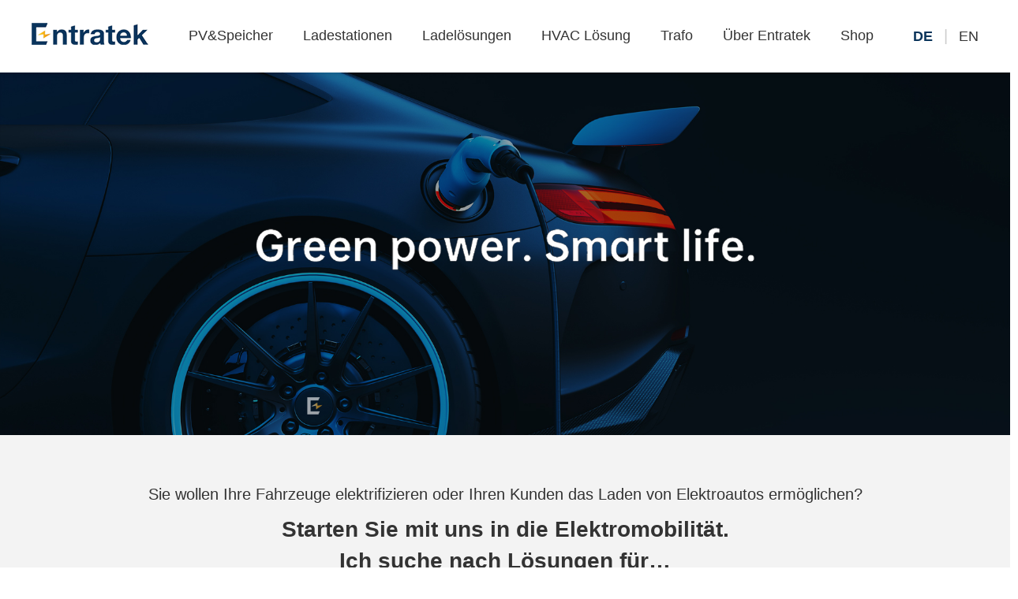

--- FILE ---
content_type: text/html
request_url: https://entratek.de/Loesungen/Gewerbe.html
body_size: 18891
content:
<!doctype html>
<html>
<head>
<meta http-equiv="X-UA-Compatible" content="IE=Edge,chrome=1">
<title>Lösungen für Gewerbe und Partner | Entratek</title>
<meta name="Lösungen" content="Lösungen für Partner, Lösungen für Gewerbe, Flotte elektrifizieren, Ladelösungen für elektrische Busflotten">
<meta name="keywords" content="Partner, Ladelösung, Betreiber, Ladeinfrastruktur, Lösung, Flotten, Fachpartner, Stadtwerke, Fachplaner, Handel, Hotel, elektrifizieren, Energieversorger, Elektriker, Planungsbüros, Autohäuser, DC Wallbox, Parkplätze, Busflotten, Elektrobusse, E-Mobilität, Kompetenz, Elektroautos" />
<meta http-equiv="Content-Type" content="text/html; charset=utf-8">
<meta name="renderer" content="webkit">
<meta name="force-rendering" content="webkit">
<link rel="icon" href="/favicon.ico" mce_href="favicon.ico" type="image/x-icon">
<meta name="viewport" content="width=device-width,minimum-scale=1.0,maximum-scale=1.0,user-scalable=no" />
<meta name="apple-mobile-web-app-capable" content="yes">
<meta name="apple-mobile-web-app-status-bar-style" content="black">
<meta name="format-detection" content="telephone=no">
<link rel="stylesheet" href="/css/bootstrap.min.css"><!--页面样式-->
<link rel="stylesheet" href="/css/style.min.css"><!--页面样式-->
</head>
<body>
<div class="top-wrapper">
        
        <div class="top">
            <div class="wid">
                <div class="logo fl">
                    <a href="/"> <img src="/img/b908ec_320x42.png" alt=""></a>
                </div>
                <div class="menu">

                      <ul>
					   <li><a href="/Produkt/Balkonkraftwerk.html">PV&Speicher</a>

						  <div class="down">

						  <a href="/Produkt/Balkonkraftwerk.html">Balkonkraftwerk</a>

						  <a href="/Produkt/PV-System-fur-Haus.html">PV-System für Haus</a>
						  
						  <a href="/Produkt/PV-System-fur-Gewerbe.html">PV-System für Gewerbe</a> <a href="/Produkt/Dropshipping.html">Dropshipping</a>

						  </div>

						  </li>

						  <li><a href="/Ladestationen/AC-Ladestationen.html">Ladestationen</a>

						  <div class="down">

						  <a href="/Ladestationen/AC-Ladestationen.html">AC-Ladestationen</a>

						  <a href="/Ladestationen/DC-Ladestationen.html">DC-Ladestationen</a>

						  </div>

						  </li> <li><a href="/Loesungen/Private.html">Ladelösungen</a>

						  <div class="down">
						  
						    <a href="/Loesungen/Private.html">Lösungen für Private</a>

						  <a href="/Loesungen/Gewerbe.html">Lösungen für Gewerbe</a>

						  <a href="/Loesungen/partner.html">Lösungen für Partner</a>

						  </div>

						</li>


  <li><a href="/Fubodenheizung/index.html">HVAC Lösung</a></li>
  
   <li><a href="/Trafo/index.html">Trafo</a></li>

                    

						 <li><a href="/About/">Über Entratek</a>

							

							 <div class="down">

						  <a href="/About/Referenzen.html">Referenzen</a>

						 <a href="/News/">News & Wissen</a>

						  <a href="/About/index.html#p1">Partner</a>

						   <a href="/About/jobs.html">Jobs</a>

						  </div>

							

					  </li>

	<li><a href="https://www.entratek-shop.de" target="_blank">Shop</a>
	
	  <div class="down">

						  <a href="https://www.entratek-shop.de" target="_blank">Entratek Shop</a>

						 <a href="https://entratek.shop/" target="_blank">Partner Shop</a>

						  </div>
	
	</li>
						

							<div class="language"><a  class="catd" href="/">DE</a> <span>|</span> <a href="/en/">EN</a></div>

                    </ul>



                </div>
            </div>
        </div>
    </div>
<div class="banner section">
            <ul class="swiper-wrapper">
                <li class="swiper-slide"><img src="/img/index.jpg" alt=""></li>
            </ul>
        </div>
		<div class="clear"></div>

<div class="losugentit">
<div class="losugenb wid">Sie wollen Ihre Fahrzeuge elektrifizieren oder Ihren Kunden das Laden von Elektroautos ermöglichen? 
<p>Starten Sie mit uns in die Elektromobilität.<br>
Ich suche nach Lösungen für… </p>
<ul>
<a href="#g1"><li>Flotten</li></a>
<a href="#g2"><li>Hotel & Handel</li></a>
<a href="#g3"><li>ÖPNV / Elektrobusse</li></a>
<a href="#g4"><li>Immobilien</li></a>
<a href="#g5"><li>Nutzfahrzeuge</li></a>
</ul>


</div>
</div>
	
<div class="clear"></div>	

<div class="wid wari2">
<div  class="losugenlist"><a id="g1" style="position: relative;top: -120px;"></a>Flotten</div>

<div>
<div class="wariLeft2 fl"><img src="/img/losu1.jpg"></div>
<div class="wariInt2l fr">
<b>Laden Sie Ihre E-Fahrzeuge intelligent und kostensparend</b>
<p>Senken Sie Ihre CO2-Bilanz, indem Sie Ihre Flotte elektrifizieren. Sei es Ihre Unternehmensflotte für die Mitarbeiter, oder Ihre Logistikflotte im täglichen Einsatz, bereiten Sie sich bereits heute für die Mobilität von morgen vor!<br><br>
Zeigen Sie Ihren Kunden Innovationsgeist und eine klare Haltung zu einer nachhaltigen Unternehmensstrategie. Seien Sie Vorreiter in Ihrer Branche und sichern Sie Vorteile gegenüber Wettbewerbern. So setzt zum Beispiel Hermes in seinem Logistikcenter in Hamburg seit 2019 auf elektrische Transporter, während DHL mittlerweile mehrere tausend E-Nutzfahrzeuge zu Paketlieferungszwecken einsetzen.</p> 

</div>
</div>


<div class="clear"></div>

<div class="w300">
<div class="wariInt3la fl">
<b>Für Ihre Flotte empfehlen wir folgende Ladestationen:</b>
<p> 
<span>Ihre Vorteile:</span><br>
<img src="/img/locoin.png">Schnelles, sicheres Laden bis zu 22 kW<br>
<img src="/img/locoin.png">Zugangsschutz über RFID-Karten<br>
<img src="/img/locoin.png">Kommunikation über WLAN / Ethernet / 4G, OCPP 1.6<br>
<img src="/img/locoin.png">Erfassung & Export von Verbrauchsdaten zur Kostenabrechnung  <br>
<img src="/img/locoin.png">KfW 440 / 439 / 441 - förderfähig
</p> 

</div>
<div class="wariLeft2r fr">
<a href="/Ladestationen/AC-Ladestationen.html#pdf"><li><img src="/img/locuimg_DotFix.png"><p>Wallbox Power Dot Fix </p></li></a>
<a href="/Ladestationen/AC-Ladestationen.html#pa"><li><img src="/img/locuimg_Dual.png"><p>Ladestation Power Arrow Dual </p></li></a>
</div>

</div>

</div>

<div class="clear"></div>	

<div class="wid wari2">
<div  class="losugenlist" ><a id="g2" style="position: relative;top:-120px;"></a>Hotel & Handel</div>

<div>
<div class="wariLeft2 fl"><img src="/img/losu2.jpg"></div>
<div class="wariInt2l fr">
<b>Kunden mit Strom glücklich machen</b>
<p>Durch eine Lademöglichkeit auf Ihrem Kunden- oder Hotelparkplatz können Sie Ihr Serviceangebot erweitern und neue Kunden gewinnen. Die Kunden können in der Zwischenzeit ihre Einkäufe erledigen oder den Aufenthalt genießen und sich danach entspannt in das vollgeladene Auto setzen.<br><br>
Durch solche Serviceangebote heben sich Ihre Geschäfte im Markt hervor und gelten als besonders nachhaltig und zukunftsorientiert. Möchten Sie auch von der Elektromobilität profitieren? Wir helfen Ihnen, die passende Ladelösung für Ihren Kundenparkplatz zu finden.</p> 

</div>
</div>


<div class="clear"></div>

<div class="w300">
<div class="wariInt3la fl">
<b>Für Ihre Elektroauto-Parkplätze empfehlen wir folgende Ladestation:</b>
<p> 
<span>Ihre Vorteile:</span><br>
<img src="/img/locoin.png">Schnelles, sicheres Laden bis zu 22 kW<br>
<img src="/img/locoin.png">Neue Kunden gewinnen & mit besonderem Service punkten<br>
<img src="/img/locoin.png">Umweltbewusstsein zeigen <br>
<img src="/img/locoin.png">Kommunikation über WLAN / Ethernet / 4G, OCPP 1.6<br>
<img src="/img/locoin.png">Lokales Lastmanagement für netzdienliches und PV-Überschussladen</p> 

</div>
<div class="wariLeft2r fr">
<a href="/Ladestationen/DC-Ladestationen.html#pc"><li><img src="/img/locuimg1.png"><p>DC-Wallbox Power Capsule 2 22 kW </p></li></a>
<a href="/Ladestationen/AC-Ladestationen.html#pa"><li><img src="/img/locuimg_Dual.png"><p>Ladestation Power Arrow Dual</p></li></a>
</div>

</div>

</div>

<div class="clear"></div>	

<div class="wid wari2">
<div  class="losugenlist" ><a id="g3" style="position: relative;top:-120px;"></a>ÖPNV / Elektrobusse</div>

<div>
<div class="wariLeft2 fl"><img src="/img/losu3.jpg"></div>
<div class="wariInt2l fr">
<b>Ladelösungen für elektrische Busflotten</b>
<p>Im Zuge der Verkehrswende nimmt die Elektromobilität weiter an Fahrt auf. Zusätzlich tragen attraktive Fördermöglichkeiten dazu bei, dass der Anteil an Elektrobussen im ÖPNV stetig wächst. <br><br>
Elektrobusse sind (lokal) emissionsfrei und verursachen weniger Lärm beim Fahren. Die Effizienz eines E-Antriebs sowie die Möglichkeit zu rekuperieren sorgen für hohe Wirkungsgrade. Außerdem können Elektrobusse heute bereits niedrigere Betriebs- und Wartungskosten (TCO) als Dieselbusse aufweisen.</p> 

</div>
</div>


<div class="clear"></div>

<div class="w300">
<div class="wariInt3la fl">
<b>Für Ihre elektrische Busflotte empfehlen wir folgende Ladestationen:</b>
<p> 
<span>Ihre Vorteile:</span><br>
<img src="/img/locoin.png">Laden über Plug and Charge<br>
<img src="/img/locoin.png">Signallampen zur Anzeige von Ladezustand<br>
<img src="/img/locoin.png">Backend zur Überwachung und Fernwartung von Ladestationen<br>
<img src="/img/locoin.png">Kommunikationsfähig und Lastmanagement für netzdienliches Laden<br>
<img src="/img/locoin.png">Individuelle Anpassung für Kundenprojekte
</p> 

</div>
<div class="wariLeft2r fr">
<a href="/Ladestationen/DC-Ladestationen.html#pe"><li><img src="/img/locuimg2_c.png"><p>DC-Ladestation Power Eagle</p></li></a>
<a href="/Ladestationen/DC-Ladestationen.html#pe"><li><img src="/img/locuimg3.png"><p>DC-Ladedation Power Bay 2</p></li></a>
</div>

</div>

</div>

<div class="clear"></div>
<div class="wid wari2">
<div  class="losugenlist" ><a id="g4" style="position: relative;top:-120px;"></a>Immobilien</div>

<div>
<div class="wariLeft2 fl"><img src="/img/Immobilien.png"></div>
<div class="wariInt2l fr">

<p>
Suchen Sie als Bauherr und Arbeitgeber nach professionellen Lösungen für die Ladeinfrastruktur von Elektrofahrzeugen? Als Zukunftstrend werden sich Elektrofahrzeuge durchsetzen oder sogar Benzinfahrzeuge ersetzen. Immer mehr Menschen erwägen die Anschaffung von Elektrofahrzeugen, und daher spielen die damit verbundenen Basis-Lademöglichkeiten eine immer wichtigere Rolle bei Immobilien.<br>
<br>

Das Gebäude-Elektrofahrzeug-Infrastrukturgesetz (GEIG) regelt vor allem die Errichtung von Leitungsinfrastruktur und Ladeinfrastruktur für Elektrofahrzeuge in neuen und bestehenden Gebäuden. Wenn die Fundamente für die Verkabelung und die Ladestationen bereits im Voraus geplant werden können, wird der Wert der Immobilien und der zugehörigen Parkplätze erheblich steigen.<br>
<br>
Aus der Sicht von Geschäftsgebäuden  ist der Kauf eines Elektroautos für Mitarbeiter als Geschäftsfahrzeug eine hervorragende Option, da die Mitarbeiter weniger Steuern zahlen müssen und in den Genuss verschiedener Vorteile kommt.

</p> 

</div>
</div>
<div class="clear"></div>



<div class="w300">
<div class="wariInt3la fl">
<b>Entratek bietet deshalb eine passende Ladesäule für Bauherr und Arbeitgeber an - die Power Dot Fix<br>
</b>
<span>Ihre Vorteile:</span>
<p> 

<img src="/img/locoin.png">Ladeleistung: 22kW<br>
<img src="/img/locoin.png">Integrierte Fehlerstromerkennung<br>
<img src="/img/locoin.png">Länge des Kabels: 7m <br>
<img src="/img/locoin.png">Zugang über RFID bzw. Plug-and-Play<br>
<img src="/img/locoin.png">App verfügbar<br>
<img src="/img/locoin.png">Statisches & dynamisches Lastmanagement<br>
<img src="/img/locoin.png">WLAN & LAN & 4G & OCPP-fähig<br>
<img src="/img/locoin.png">Unterstützt alle Elektro und Hybridfahrzeuge mit Typ 2 Ladebuchse<br>
<img src="/img/locoin.png">PV-Überschussladen<br>
<img src="/img/locoin.png">252 Ladepunkte gleichzeitig steuern


</p> 

</div>
<div class="wariLeft2r dfeq fr">
<img src="/img/Immobilien_2.jpg">
<a href="/Ladestationen/AC-Ladestationen.html#pdf"><div class="Hausb cents">Wallbox Power Dot Fix</div></a>
</div>

</div>

<div class="clear"></div>

<div class="w300">
<div class="wariInt3la fl">
<b>Für zukünftige Gebäude bietet Power Dot Fix ebenfalls eine bewährte Lösung - "Wallbox Ready". </b>


<p style="line-height:28px">Um die Möglichkeiten zum Laden in der Zukunft zu sichern, können Sie die Stromleitungen im Voraus planen und die Rückplatten vorab installieren. Das Leergehäuse ist wasser- und staubdicht. Solange Sie Ihr Elektrofahrzeug noch nicht gekauft haben, können die Rückplatte und die Leergehäuse ruhig bleiben, die Kabel schützen und ein markantes Ladesymbol darstellen. Sobald Sie die Wallbox installieren müssen, können Sie die Leergehäuse sofort entfernen und durch eine echte Lademöglichkeit ersetzen.
</p> 

</div>
<div class="wariLeft2r fr">
<div class="soef"><img src="/img/Immobilien_3.jpg"></div>

</div>

</div>
<div class="clear"></div>
</div>

<div class="clear"></div>
<div class="wid wari2">
<div  class="losugenlist" ><a id="g5" style="position: relative;top:-120px;"></a>Nutzfahrzeuge</div>

<div>
<div class="wariLeft2 fl"><img src="/img/Nutzfahrzeuge.png"></div>
<div class="wariInt2l fr">
<p>In einem Marktforschungsbericht von Strategy&-Pwc für das Jahr 2022 wird festgestellt, dass die Mehrheit der Betreiber davon ausgeht, dass der elektrische Antrieb von Fahrzeugen ein Trend ist. Experten gehen davon aus, dass im Jahr 2030 der Marktanteil von emissionsfreien Lkw bei über 30 % liegen wird. Leichte Nutzfahrzeuge werden diesen Wandel anführen, wobei die Umstellung auf Elektrofahrzeuge um die Jahrhundertwende an Fahrt gewinnt. Mittlere und schwere Lkw werden ab 2025 an Bedeutung gewinnen, und es wird ein immer breiteres Angebot an Fahrzeugen geben.<br>
<br>
Da die Infrastruktur für Betrieb, Aufladung derzeit fast vollständig fehlt, empfehlen wir den OEMs dringend, sich zusammenzuschließen, um das öffentliche Netz je nach den spezifischen Bedürfnissen und der Nutzung ihrer Kunden (z. B. Schnellladung in den Pausen) zu stärken.<br>
<br>


Für das Aufladen von elektrischen Nutzfahrzeugen bietet Entratek eine Reihe von DC-Ladelösungen an, damit Nutzfahrzeuge schnell und in kürzester Zeit aufgeladen und wieder in Betrieb genommen werden können.



</p> 

</div>
</div>
<div class="clear"></div>

<div class="Nutzfahrzeuge">



<li>
<a href="/Ladestationen/DC-Ladestationen.html#pdc"><img src="/img/gb2.jpg"></a>
<br>
<a href="/Ladestationen/DC-Ladestationen.html#pdc"><div class="Hausb">Power Capsule Dual</div></a>

<p>
• Ladeleistung bis zu 60kW <br>
• 2 Ladepunkten  <br>
• CCS 2/ CHAdeMO Stecker  <br>
• Wirkungsgrad bis zu 95%  <br>
• Schutzklasse IP54  <br>
• Network Kommunikation Ethernet / 4G (optional)  <br>
• Unterstützung von OCPP 1.6 JSON  <br>
• 8 Zoll TFT-LCD-Touchscreen <br>
   
</p> 
</li>




<li>
<a href="/Ladestationen/DC-Ladestationen.html#pb2"><img src="/img/gb4.jpg"></a>
<br>
<a href="/Ladestationen/DC-Ladestationen.html#pb2"><div class="Hausb">Power Bay 2</div></a>

<p>

• Ladeleistung: 160 kW <br>
• Leisungsfaktor≥0.99 <br>
• PTB-Zertifizierung <br>
• CCS 2/ CHAdeMO Stecker <br>
• Kommunikation über LAN oder 4G <br>
• OCPP 1.6J <br>
• 7-Zoll -LCD-Touchscreen <br>
   
</p> 
</li>

<li>
<a href="/Ladestationen/DC-Ladestationen.html#pb11"><img src="/img/gb11.jpg"></a>
<br>
<a href="/Ladestationen/DC-Ladestationen.html#pb11"><div class="Hausb">Power Eagle</div></a>

<p>
• Ladeleistung 480 kW <br>
• Mit leistungsstarkem CCS2 <br>
• Eichrechtskonformität <br>
• Flexible Lastverteilung je nach Benutzeranforderung <br>
• Zahlungsmethode: RFID/APP <br>
</p> 
</li>

<li>
<a href="/Ladestationen/DC-Ladestationen.html#pb12"><img src="/img/gb12.jpg"></a>
<br>
<a href="/Ladestationen/DC-Ladestationen.html#pb12"><div class="Hausb">Mega Satellite Ladestation</div></a>
<p>

• Ladeleistung 1280 kW  <br>
• Geeignet für (halb-)öffentliche Ladeparks, gewerbliche Flotten und Depots  <br>
• Leistungsverteilung in 40-kW-Schritten an bis zu 16 Ladepunkte  <br>
• CE und eichrechtskonform zertifiziert  <br>
• MCS-Stecker verfügbar ca. ab Q4 2025  <br>
</p> 
</li>
</div>
<div class="clear"></div>
</div>


<div class="footer">
                <div class="bot-wrapper">
                    <div class="wid">
                        <div class="logo">
                            <img src="/img/footlogo.png" alt="">
                        </div>
                        
                        <div class="address">
                            <p class="p5">Tel：<a href="tel:+49 40 30857066">+49 40 30857066</a>   </p>
                            <p class="p3">Email：<a href="mailto:info@entratek.de">info@entratek.de</a>        &nbsp;&nbsp;&nbsp; <span class="p2">Website: <a href="http://www.entratek.de">www.entratek.de</a></span></p> <p class="p1">Add：Entratek GmbH, Liliencronstr. 65, D-21629 Neu Wulmstorf</p>
                            
                        </div>
                        <div class="follow">
						<p><a href="/Ladestationen/AC-Ladestationen.html#faq">FAQ</a></p>
                            <p><a href="/AGB/">AGB</a></p>
							<p><a href="/Datenschutz/">Datenschutz</a></p>
							<p><a href="/Impressum/">Impressum</a></p><p><a href="/hinweise-zum-elektrogesetz/">Hinweise zum Elektrogesetz</a></p>

                        </div>
                    </div>
                </div>
                <div class="copy-wrapper">
                    <div class="wid">
					 <div class="fl widl">© Copyright 2025 Entratek GmbH All Rights Reserved. </div>
                        <div class="fr widl">
                            <a href="http://fb.me/entratek" target="_blank"><img src="/img/fb.png" alt=""></a>
                            <a href="https://twitter.com/Entratek" target="_blank"><img src="/img/twi.png" alt=""></a>
                            <a href="https://www.linkedin.com/company/entratek-gmbh" target="_blank"><img src="/img/int.png" alt=""></a>
							 <a href="https://www.instagram.com/entratek.de/" target="_blank"><img src="/img/ins.png" alt=""></a>
							<a href="https://www.youtube.com/channel/UC3X6d07jqG3kANV67om31Kw" target="_blank"><img src="/img/youtube.png" alt=""></a>
                            
                        </div>
                       
                    </div>
                </div>
            </div>
	<script src="/js/jquery.min.js"></script><!--jQuery库-->
	<script src="/js/Epp-2.1.1.min.js"></script><!--Epp插件库-->	
<script>	
	$('a[href*=#],area[href*=#]').click(function () {
    if (location.pathname.replace(/^\//, '') == this.pathname.replace(/^\//, '') && location.hostname == this.hostname) {
      var $target = $(this.hash);
      $target = $target.length && $target || $('[name=' + this.hash.slice(1) + ']');
      if ($target.length) {
        var targetOffset = $target.offset().top;
        $('html,body').animate({
          scrollTop: targetOffset
        },
          1000);
        return false;
      }
    }
  });
  </script>
</body>
</html>


--- FILE ---
content_type: text/css
request_url: https://entratek.de/css/style.min.css
body_size: 56643
content:
@charset "utf-8";

@font-face {
    font-family: bebas;
    src: url(../font/bebas.TTF);
    font-weight: 400;
    font-style: normal
}

a,
body,
button,
dd,
dl,
dt,
h1,
h2,
h3,
h4,
h5,
i,
img,
input,
li,
ol,
p,
select,
span,
strong,
textarea,
ul {
    margin: 0;
    padding: 0;
    word-wrap: break-wordl;
}
.wi560{ width:560px}

a:hover{text-decoration:none; color:#ef9b07}
h1,
h2,
h3,
h4,
h5,
h6 {
    font-weight: 400
}

body {
     font-family: Arial, Helvetica, sans-serif;
    font-size: 14px;
    line-height: 1;
    color: #333
}

* {
    -webkit-tap-highlight-color: rgba(0, 0, 0, 0);
    -webkit-box-sizing: border-box;
    box-sizing: border-box
}

li {
    list-style-type: none;
    float: left
}

table {
    border-collapse: collapse;
    border-spacing: 0; line-height:34px; font-size:18px
}

a,
area {
    text-decoration: none;
    outline: 0;
    color: #333
}

img {
    border: none;
    vertical-align: middle
}

em,
i,
var {
    font-style: normal
}

.cents{ margin: 0 auto; margin-top:20px}
button {
    font-family: Arial, "microsoft yahei";
    font-size: 14px;
    outline: 0;
    cursor: pointer;
    border: none;
    line-height: 1
}

input[type=submit] {
    border: none
}

iframe {
    border: none
}

input,
select,
textarea {
    outline: 0;
    font-family: Arial, "microsoft yahei";
    font-size: 14px
}

textarea {
    resize: none;
    overflow-y: auto
}

.at {
    margin: 0 auto
}

.fl {
    float: left
}

.fr {
    float: right
}

.clear {
    clear: both
}

.dt {
    display: table;
    width: 100%
}

.fl-w {
    float: left;
    width: 100%
}
.Nutzfahrzeuge { padding: 60px 0;}

.Nutzfahrzeuge li{ width:25% ; float:left; margin-bottom:80px}

.Nutzfahrzeuge li b{ font-size:16px; font-weight:bold; line-height:50px; text-align:center}

.Nutzfahrzeuge li p{ font-size:14px; line-height:25px; padding-left:5px; padding-right:20px}



.Haus { padding: 10px 0;}

.Haus li{ width:33.33% ; float:left; margin-bottom:80px}

.Hausb{ font-size:16px;  line-height:40px; text-align:center; border:1px solid #CCCCCC; width:90%; height:40px; margin-bottom:10px; }
 .Hausb:hover{background-color:#0a335b; color:#FFFFFF }


.Haus li p{ font-size:14px; line-height:25px; width:85% }

.odmc{ margin:0 auto; width:80%}
.hide {
    display: none
}

.ver-container {
    display: table;
    width: 100%;
    text-align: center
}

.ver-container>* {
    vertical-align: middle;
    display: table-cell
}

.swiper-button-disabled {
    cursor: no-drop !important;
    opacity: .5
}

[class*=icon] {
    font-family: iconfont !important;
    font-size: 16px;
    font-style: normal;
    -webkit-font-smoothing: antialiased;
    -moz-osx-font-smoothing: grayscale
}

.wid {
    width: 1200px;
    margin: 0 auto
}

.top-wrapper {
    position: fixed;
    left: 0;
    right: 0;
    top: 0;
    z-index: 9;
    background: #fff;  -webkit-box-shadow: 0 2px 5px 0 rgba(0,0,0,0.1);
    box-shadow: 0 2px 5px 0 rgba(0,0,0,0.1);

}



.wel {
    padding: 15px 0;
    border-bottom: 1px solid #e7e7e7;
    float: left;
    width: 100%
}

.wel .fr {
    font-size: 16px;
    color: #797979
}

.top {
    float: left;
    width: 100%
}

.top .logo {
    padding: 10px 0
}

.top .logo img {
    display: block
}

.top .menu {
    float: right
}

.top .menu ul {
    float: left
}

.top .menu ul li {
    text-align: center;
    position: relative;
    font-size:18px; margin-left:38px;
}

.language{float:right; line-height:90px; padding-left:50px; }
.language span{ padding-left:10px; padding-right:10px; font-size:20px; color:#ccc}
.language a{ font-size:18px;}
.language a:hover{ font-weight:bold; color:#0a345b }
.catd{ color:#0a345b; font-weight:bold}
.top .menu ul li:nth-child(1):after {
    display: none
}

.top .menu ul li:after {
    content: '';
    position: absolute;
    top: 50%;
    transform: translate(0, -50%);
   
    height: 15px;
    background: #797979;
    left: 0
}



.top .menu ul li a {
    color: #333;
    display: block;
    height: 90px;
    line-height: 90px
}

.top .menu ul li a.atc{ color:#ef9b07}

.top .menu ul li:hover .down {
    display: block
}

.top .menu ul li:hover>a {
    color: #0a345c; text-decoration:none
}

.top .menu ul li .down {
    position: absolute;
    left:-43px ;
    right: 0;
    z-index: 1;
    border-top: 1px solid #0a345c;
    display: none;background-color: rgba(255,255,255,0.88);border: 1px solid #ccc; width:200px; 
}

.top .menu ul li .down a {
    display: block;
    line-height:35px;
    color: #666;
    transition: .2s;
    border-bottom: 1px solid #ccc;height:40px; font-size:16px;
}

.top .menu ul li .down a:first-child {
    border-top: none
}

.top .menu ul li .down a:hover {
    background: #0a345b;
    color: #fff
}

.top .menu .search {
    float: left;
    line-height: 86px;
    position: relative
}

.top .menu .search:hover .search-box {
    display: block
}

.top .menu .search .search-box {
    position: absolute;
    right: 0;
    top: 0;
    display: none
}

.top .menu .search .search-box input {
    padding: 0 10px;
    width: 300;
    height: 30px;
    border: 1px solid #ccc
}

.w30p{     font-size: 34px;
    font-weight: bold;
    color: #0a345c;
    text-align: center;
    padding-bottom: 20px; padding-top:30px;
}
.dfeq img { width:100%}
.ubera{ font-size:16px; padding-top:20px; line-height:30px; padding-bottom:20px;}
.ubera b{ font-size: 20px;
    color: #0a335b;
    line-height: 30px;}
.ubern{ font-size:16px; padding-top:10px; line-height:27px; padding-bottom:20px;}
.partera{ background-color:#f1f1f1; margin-bottom:40px;margin-top: 50px;}
.parts { padding-top:10px;}
.parts li{ width:17%; float:left; margin:1.5%}
.parts li img{ width:100%; border:1px solid #E4E4E4;transition:all 1s;}
.parts li:hover img{   transform:scale(1.1);}

.powerts{   padding-top:80px; }
.powerts h2{ font-size: 34px;
    font-weight: bold;
    color: #0a345c;
    text-align: center; padding-bottom:20px}

.pub-all-tit{font-size:34px;
    font-weight: bold;
    color: #0a345c;text-align: center;padding-top:30px; margin-bottom:15px}

	
.pub-all-tita{font-size:24px;color:#333;text-align: center;font-weight:lighter;}

.bustion{background-color: #f1f1f1; height:550px}


.losugentit{ background-color:#f3f3f3}
.losugentit1{ background-color:#fff; }

.losugenb1{ text-align:center; padding:50px 50px 20px 50px; font-size:20px; line-height:50px;border-bottom:1px solid #e6e6e6}
.losugenb1 p{ font-size:28px; line-height:60px; font-weight:bold;}
.loaeol2{ padding-bottom:40px; line-height:24px; font-size:16px}

.losugenb2 ul{  padding:10px  0px  60px  0px; }
.losugenb2 ul li{ float:left; text-align:left; border-bottom:1px solid #e6e6e6; width:50%; padding-top:50px; margin-bottom:10px; padding:30px 0px 20px  100px }
.losugenb2 ul li b{ font-size:18px;}
.losugenb2 ul li p{font-size:14px; line-height:30px}

.losuimae{ float:left; width:41px; height:41px}
.losuitext{ float:left; margin-left:20px }

.losugenb{ text-align:center; padding:50px; font-size:20px; line-height:50px;}
.losugenb p{ font-size:28px; line-height:40px; font-weight:bold;}
.losugenb ul{ text-align:center; margin:0 auto; width:870px; padding:20px  0px  60px  0px}
.losugenb ul li{ float:left; padding:10px 20px; border: 1px solid #333333; margin:0 10px; line-height:20px; font-size:16px; color:#333333}
.losugenb ul li:hover{ color:#FFFFFF; background-color:#0a345c}

.losugenbs{ text-align:center; padding:50px; font-size:20px; line-height:50px;}
.losugenbs p{ font-size:28px; line-height:40px; font-weight:bold;}
.losugenbs ul{ text-align:center; margin:0 auto; width:370px; padding:20px  0px  60px  0px}
.losugenbs ul li{ float:left; padding:10px 20px; border: 1px solid #333333; margin:0 10px; line-height:20px; font-size:16px; color:#333333}
.losugenbs ul li:hover{ color:#FFFFFF; background-color:#0a345c}

.losugenbsss{ text-align:center; padding:50px; font-size:20px; line-height:50px;}
.losugenbsssb{ line-height:33px; padding:10px 0}
.losugenbsss p{ font-size:28px; line-height:40px; font-weight:bold;}
.losugenbsss ul{ text-align:center; margin:0 auto; width:1000px; padding:20px  0px  60px  0px}
.losugenbsss ul li{ float:left; padding:10px 20px; border: 1px solid #333333; margin:0 10px; line-height:20px; font-size:16px; color:#333333}
.losugenbsss ul li:hover{ color:#FFFFFF; background-color:#0a345c}



.losugenlist{ border-bottom:2px solid #0a345c; line-height:60px;font-size: 30px;
    font-weight: bold;
    color: #0a345c; text-align:left; margin-bottom:30px}
	
	.losugenlistss{ border-bottom:2px solid #0a345c; line-height:60px;font-size: 30px;
    font-weight: bold;
    color: #0a345c; text-align:left; margin-bottom:0px; margin-top:50px}
	
	.losugenlistssp{ font-size:16px; line-height:24px; font-weight:normal; padding-bottom:20px; padding-top:20px; color:#999999}
.ba50{ margin-bottom:100px}

.doliaimg{ float:left}
.doliatext{ margin-left:20px; float:right; width:70%; padding-top:50px}
.recruitDl dt{padding: 15px 20px;
    font-size: 18px;
    font-weight: normal;
    cursor: pointer;
    background: #eee url(../img/icon05.png) no-repeat right 40px center;
    -webkit-transition: all .3s;
    -moz-transition: all .3s;
    -ms-transition: all .3s;
    transition: all .3s;
    margin-top: 10px;

}
.job-cont .info {
    text-align: center;
    color: #777;
    line-height: 30px;
    margin: 7px 0 35px; text-align:center; font-size:18px
}
.job-cont .info1 {
    text-align: center; padding-top:10px
}
.recruitCon{ margin-bottom:50px}
.recruitDl dt span{display: inline-block;
	               width: 100%;

}
.recruitDl dt span:nth-child(1){width: 90%;}
.recruitDl dt:hover{
	 background: #0a345c url(../img/icon05_2.png) no-repeat right 40px center;
    -webkit-transition: all .3s;
    color: #fff;
}
.recruitDl dt.on {
    background: #0a345c  url(../img/icon05_on.png) no-repeat right 40px center;
    -webkit-transition: all .3s;
    color: #fff;
}
.recruitDl dd{padding: 20px;
	background: #fff;
	display: none; font-size:16px; line-height:26px;

}


.recruitDl dd h1{font-size: 18px;
	            color: #17294d;
	            margin-bottom: 10px;

}
.recruitDl dd p{margin-bottom: 38px; 
	          font-size: 14px;
	          color: #666;
	          line-height: 28px;

}
.recruitDl dd strong{color: #17294d;

}
.recruitDl .butDiv2{margin: 0;}
.recruitDl .downloadBut{    background-image: url(../img/icon11.png);
	                    padding-left: 22px;

}
.recruitDl .butDiv2:hover .downloadBut{background-image: url(../img/icon11_on.png);

}

.banner {
    position: relative;
    overflow: hidden;
    float: left;
    width: 100%;padding-top: 80px;
   
}


.banner .fp-tableCell {
    padding-top: 0
}

.banner .pos {
    position: absolute;
    top: 50%;
    margin-top: -30px;
    z-index: 2;
    cursor: pointer
}


.banner ul {
    display: flex
}

.banner ul li {
    flex-shrink: 0;
    width: 100%
}

.banner ul li img {
    width: 100%
}


#fp-nav ul li a.active span {
    background: #d22646
}

.min-menu {
    display: none
}


#container {
    margin-top: 129px;
}
.aboutLeft{ float:left;padding-top:80px; padding-bottom:80px;}

.aboutInt {

    padding-top: 50px;float:right; margin-top:50px;
}

.aboutInt b{
font-size:30px; color: #0a335b;  line-height: 180%;
}
.aboutfoot{

    padding-bottom: 60px; padding-left:60px
}
.aboutInt p {
    font-size: 18px;
    line-height: 180%; color:#666666; 
}
.aboutInt span{
    font-size: 14px;
    line-height: 250%; color: #0a335b; font-weight:bold; text-decoration:underline

}


.aboutInt span a{ color: #0a335b;}
.aboutInt span a:hover{ color: #ef9b07;}



.aboutWord {
    margin-top: 40px;
    margin-bottom: 85px; 
}
.aboutWord h3 {
    font-size: 20px;
    font-weight: bold;
    margin-bottom: 25px;
}
.aboutWord p {
    font-size: 16px;
    line-height: 220%;
}


.Ladestationen{ background-color:#f1f1f1; height:1300px; padding-top:60px}
.Ladestationen1{ background-color:#fff; height:750px; padding-top:60px}

.pub-title1 {
    text-align: center
}

.pub-title1 h2 {
    font-size: 42px;
    color: #0a345c; font-weight:bold
 
}

.pub-title1 p {
    font-size: 18px;
    color: #6b6b6b; line-height:40px; padding-bottom:50px;
 
}


.pub-title {
    text-align: center
}

.pub-title h2 {
    font-size: 42px;
    color: #0a345c; font-weight:bold
 
}

.pub-title p {
    font-size: 20px;
    color: #6b6b6b; line-height:40px; padding-bottom:50px;
 
}

.prod ul li{ width:30.4%; margin-bottom:3%;
    margin-left: 1.3%;
    margin-right: 1.3%; text-align:center;background: #fff;  -webkit-box-shadow: 0 2px 5px 0 rgba(0,0,0,0.1);box-shadow: 0 3px 15px 0 rgba(0,0,0,0.05);padding-bottom:20px; overflow:hidden}
.prod ul li p{ font-size:20px; color:#0a345c; line-height:33px; padding-top:20px;}
.prod ul li img{ width:100%;transition:all 1s; }
.prod ul li:hover img{   transform:scale(1.05);}
.prod ul li .pspan{ font-size:16px; color:#63aff7; line-height:30px;}
.prod ul li .text{ margin-left:30px; margin-right:30px; font-size:14px; text-align:left; line-height:23px; border-bottom:1px solid #ccc; padding-bottom:20px; height:100px; color:#666}
.prod ul li .textmore{ font-size: 14px; line-height: 400%; color: #0a335b; font-weight:bold; text-decoration:underline}
.prod ul li .textmore a{ color: #0a335b;}
.prod ul li .textmore a:hover{ color: #ef9b07;}

.prod1 ul li{ width:30.3%; margin-left:1.3%; margin-right:1.3%; text-align:center;background: #fff;  -webkit-box-shadow: 0 2px 5px 0 rgba(0,0,0,0.1);box-shadow:0 3px 25px 0 rgba(0,0,0,0.14);padding-bottom:20px; overflow:hidden}
.prod1 ul li img{ width:100%;transition:all 1s; }
.prod1 ul li:hover img{   transform:scale(1.05);}
.prod1 ul li p{ font-size:20px; color:#0a345c; line-height:40px; padding-top:20px;}
.prod1 ul li .pspan{ font-size:20px; color:#63aff7; line-height:40px;}
.prod1 ul li .text{ margin-left:5%; text-align:left; margin-right:5%; font-size:14px; color:#666; line-height:23px; border-bottom:1px solid #ccc; padding-bottom:20px; height:100px}
.prod1 ul li .textmore{ font-size: 16px; line-height: 400%; color: #0a335b; font-weight:bold; text-decoration:underline}
.prod1 ul li .textmore a{ color: #0a335b;}
.prod1 ul li .textmore a:hover{ color: #ef9b07;}


.proLeft{ float:left;padding-top:100px; padding-bottom:100px;}

.proInt {

    padding-top: 100px;float:right;
}

.proInt b{
font-size:40px; color: #0a335b;  line-height: 180%;
}
.profoot{

    padding-bottom: 60px; padding-left:60px
}
.proInt p {
    font-size: 18px;
    line-height: 180%; color:#666666; 
}
.proInt span{
    font-size: 14px;
    line-height: 250%; color: #0a335b; font-weight:bold; text-decoration:underline

}
.proWord {
    margin-top: 40px;
    margin-bottom: 85px; 
}
.proWord h3 {
    font-size: 20px;
    font-weight: bold;
    margin-bottom: 25px;
}
.proWord p {
    font-size: 16px;
    line-height: 220%;
}



.news{ background-color:#f1f1f1; height:760px; padding-top:60px}

.news-title {
    text-align: center
}

.news-title h2 {
    font-size: 42px;
    color: #0a345c; font-weight:bold
 
}

.news-title p {
    font-size: 18px;
    color: #6b6b6b; line-height:40px; padding-bottom:40px;
 
}

.newslist ul li{ width:31%; box-shadow: 1px 3px 18px 1px rgba(0, 0, 0, 0.05); margin-left:2%; background-color:#FFFFFF}

.newslist ul li a{ color:#0a345c}
.newslist ul li a:hover{ color:#ef9b07}

.newslistimg { transition:all 1s; width:371px; height:230px; overflow:hidden}
.newslistimg img{ width:100%;    transition:all 1s;}
.newslistimg:hover img{
    transform:scale(1.1);
}

.newslist ul li p{ font-size:16px; color:#6b6b6b; line-height:30px; padding-top:10px;margin-left:20px; margin-right:20px;}
.newslist ul li .text p{ font-size:14px; color:#6b6b6b; line-height:24px;  padding-top:10px;margin-left:0px; margin-right:0px; font-weight:normal}
.newslist ul li .pspan{ font-size:23px; color:#0a345c; line-height:40px;}
.newslist ul li .text {  margin-left:20px; color:#0a345c; margin-right:20px; font-size:16px; font-weight:bold; line-height:25px; border-bottom:1px solid #ccc; padding-bottom:25px; height:150px; overflow:hidden; }
.newslist ul li .textmore{margin-left:20px; margin-right:20px; font-size: 14px; line-height: 300%; color: #0a335b; font-weight:bold; text-decoration:underline; padding-bottom:20px; padding-top:10px}

.newslist ul li .text b{ font-size:18px;}

.footer {
    float: left;
    width: 100%;
    background: #454545
}

.footer .copy-wrapper {
    float: left;
    width: 100%;
    padding: 20px 0;
    border-top: 1px solid rgba(255, 255, 255, .24); background:#000000
}

.footer .copy-wrapper .fl a {
    color: #fff;
    border-left: 1px solid #fff;
    float: left;
    padding: 0 20px
}

.footer .copy-wrapper .fl a:first-child {
    border-left: none
}

.footer .copy-wrapper .fr {
    color: #fff
}

.footer .bot-wrapper {
    float: left;
    width: 100%;
    padding: 73px 0
}

.footer .bot-wrapper .logo {
    float: left; padding-top:15px;
}

.footer .bot-wrapper .tel-phone {
    float: left;
    color: #fff;
    margin-left: 30px;
    border-left: 1px solid rgba(255, 255, 255, .44);
    padding: 0 55px;
    min-height: 177px
}

.footer .bot-wrapper .tel-phone p {
    font-size: 18px;
    padding-left: 28px;
    background: url([data-uri]) left center no-repeat
}

.morequest{font-size: 24px;
    color: #333;
    font-weight: lighter; line-height:40px;}
	
.morequest p{font-size: 16px;line-height: 30px;
    color: #333;
    font-weight: lighter;padding-bottom:40px }
	
.footer .bot-wrapper .tel-phone b {
    font-size: 36px;
    font-weight: 400;
    margin-top: 19px;
    display: block
}

.footer .bot-wrapper .tel-phone span {
    color: #fff;
    display: block;
    margin-top: 23px;
    font-size: 24px
}

.footer .bot-wrapper .address {
    float: left;
    border-left: 1px solid rgba(133, 133, 133, 0.44);
    padding: 0 55px;
    ;margin-left: 60px;
}

.footer .bot-wrapper .address a{ color:#FFFFFF
}
.footer .bot-wrapper .address a:hover{ color:#ef9b07}

.footer .bot-wrapper .address p {
    color: #fff;
    line-height: 1.6; font-size:16px;
    margin-top: 20px;
    width: 520px
}

.footer .bot-wrapper .address p:nth-of-type(1) {
    margin-top: 0
}


.footer .bot-wrapper .address .p5 {
    padding-left: 24px;
    background: url(../img/tel.png) center no-repeat;
    background-position: 0 top
}

.footer .bot-wrapper .address .p6 {
    padding-left: 30px;
    background: url(../img/fax.png) center no-repeat;
    background-position: 0 top
}
.footer .bot-wrapper .address .p1{
    padding-left: 24px;
    background: url([data-uri]) left center no-repeat;
    background-position: 0 top
}

.footer .bot-wrapper .address .p2 {
    padding-left: 24px;
    background: url([data-uri]) left center no-repeat
}

.footer .bot-wrapper .address .p3 {
    padding-left: 24px;
    background: url([data-uri]) left center no-repeat
}

.footer .bot-wrapper .address .p4 {
    padding-left: 24px;
    background: url([data-uri]) left center no-repeat
}

.footer .bot-wrapper .follow {
    float: right;
    border-left: 1px solid rgba(133, 133, 133, 0.44);
    padding-left: 50px;min-height: 107px; padding-top:10px;
}

.footer .bot-wrapper .follow  a{ color:#FFFFFF
}
.footer .bot-wrapper .follow  a:hover{ color:#ef9b07}

.footer .bot-wrapper .follow p {
    display: block;
    font-size: 14px;
    color: #fff;
    font-weight: 400; text-align:center; line-height:30px;
}

.footer .bot-wrapper .follow ul {
    margin-top: 21px
}

.footer .bot-wrapper .follow ul li {
    margin-left: 20px
}

.footer .bot-wrapper .follow ul li:nth-of-type(1) {
    margin-left: 0
}

.footer .bot-wrapper .follow ul li span {
    display: block;
    color: #fff;
    text-align: center;
    margin-top: 15px
}
.h2px {
    border-bottom: 1px solid #e2e2e2;
    padding-top: 10px; padding-bottom:10px;
}
.w200{ height:230px}
.w30p{ padding-top:50px}
.w80p{ padding-top:120px}
.widl{ color:#FFFFFF}
.widl a{ margin-left:20px;}

.neinav{ height:90px; border-bottom:3px solid #0a345c; width:100%}
.neinavtitle{}
.neinavtitle li{ width:281px; line-height:90px; font-size:26px; color:#333333; text-align:center; padding-top:15px; margin-left:10px;}
.neinavtitle li:hover{  color:#FFFFFF; background-image:url(../img/navt.png)}
.neinavtitle .acti{ color:#FFFFFF; background-image:url(../img/navt.png)}

.powert{ font-size:16px; line-height:26px; padding-top:50px;}
.powert h2{ font-size: 34px;
    font-weight: bold;
    color: #0a345c;
    text-align: center; padding-bottom:10px}
	
.powert span{ font-size: 20px;
    font-weight: bold;
    color: #3078bb;
    text-align: center; padding-bottom:10px}	

.powert p{ font-size: 26px;
    font-weight: bold;
    color: #3078bb;
    text-align: center; padding-bottom:10px}
.f25{ font-size:17px; line-height:40px;}
.wari{  padding-top:50px; margin-bottom:50px; }
.wari h2{ font-size:24px; font-weight:bold ; color:#0a345c; }
.wari h3{ font-size:30px; font-weight:bold ; color:#0a345c; }
.wari .eaet{ font-size:16px; color:#333; line-height:26px; padding-top:20px;}
.wariLeft{ float:left;padding-top:40px;}
.wariInt {padding-top:0px;float:right; margin-top:40px;; padding-left:50px;}
.wariInt h1{ font-size:28px; color:#0a345c; font-weight:bold; padding-bottom:10px;}
.wariInt b{font-size:20px; color: #0a335b; line-height:25px;}
.warifoot{padding-bottom: 60px; padding-left:60px}
.wari h2 p {
    font-size: 20px;
    color: #3078bb;
    line-height: 50px;
}
.wariInt p {font-size: 15px; color:#666666; text-align:left; padding-top:5px; line-height:22px;}
.laemore{font-size: 14px; text-align:left; float:left; margin-right:20px;line-height: 32px; color: #fff; background-color:#0a345c; height:35px; padding:0px 15px; text-align:center;border-radius:20px; margin-top:20px;}
.laemore img{ margin-bottom:2px;}
.laemore a{ color:#FFFFFF}
.laemore a:hover{ color:#FFFFFF}

.laemorec{font-size: 14px; text-align:left;  margin-right:20px;line-height: 32px; color: #fff; background-color:#0a345c; height:35px; padding:0px 15px; text-align:center;border-radius:20px; margin-top:20px;width: 233px;
    margin: 0 auto;}
.laemorec img{ margin-bottom:2px;}
.laemorec a{ color:#FFFFFF}
.laemorec a:hover{ color:#FFFFFF}
.laemorec:hover{background-color: #1369bb;}
.refezen{ text-align:center; font-size:18px; padding:40px 0 100px 0}
.refezen b{ text-align:center; font-size:24px; line-height:60px}
.refezen p{ text-align:center; font-size:18px; line-height:30px}

.laemoress {
    font-size: 14px;
    text-align: left;
    margin-right: 20px;
    line-height: 32px;
    color: #fff;
    background-color: #0a345c;
    height: 35px;
    padding: 0px 15px;
    text-align: center;
    border-radius: 20px;
    margin-top: 20px; width:250px; margin:0 auto; margin-top:30px
}

.laemoress img{ margin-bottom:2px;}
.laemoress a{ color:#FFFFFF}
.laemoress a:hover{ color:#FFFFFF}

.h1px{border-bottom:1px solid #ccc; padding-top:50px; margin-bottom:20px}
.laemore:hover{ background-color:#1369bb; }
.w500{ height:760px}
.w300{ height:380px}
.wari1{  padding-top:30px; margin-bottom:50px; }
.wari1 h2{ font-size:34px; font-weight:bold ; color:#0a345c; text-align:center}
.wariLeft1{ float:left;padding-top:30px; padding-bottom:40px;}
.wariLeft1 img{ width:100%}
.wariLeft1 p{ text-align:center; height:70px; color:#666; line-height:70px; width:100%; font-size:20px;}
.wari4{ padding-top:50px;}

.wariInt1 {padding-top:0px;float:right; margin-top:30px;}
.wariInt1 img{ width:100%}
.wariInt1 p{ text-align:center; height:70px; color:#666; line-height:70px; width:100%; font-size:18px;}


.wari2{  padding-top:50px;}
.wari2 b{  font-size:20px; font-weight:bold ; color:#0a345c; padding:20px 0; margin-bottom:30px }
.wari2 h2{ font-size:34px; font-weight:bold ; color:#0a345c; text-align:center}
.wari2 .eaet{ font-size:16px; color:#333; line-height:26px; padding-top:20px; padding-bottom:40px;}
.wariLeft2{ width:50%}
.wariInt2 {padding-top:0px;margin-top:60px;; padding-left:50px;width:50%}
.wariInt3 {padding-top:0px;margin-top:80px;width:50%}
.wariInt2 b{font-size:20px; color: #0a335b; line-height:25px;} 
.warifoot2{padding-left:60px}
.wariInt2 p {font-size: 18px; color:#666666; text-align:left; padding-top:5px; line-height:28px;}
.wariInt3 p {font-size: 18px; color:#666666; text-align:left; padding-top:5px; line-height:28px;}


.wariLeft2l{ width:50%}
.wariInt2l {padding-top:0px;margin-top:10px;; padding-left:50px;width:50%}
.wariInt2l b{font-size:22px; color: #0a335b; line-height:30px;} 
.wariInt2l p {font-size: 16px; color:#666666; text-align:left; padding-top:15px; line-height:26px;}

.wariInt3l {padding-top:0px;margin-top:40px;width:50%}
.wariInt3l b{font-size:20px; color: #0a335b; line-height:30px;} 
.wariInt3l p {font-size: 14px; color:#666666; text-align:left; padding-top:10px; line-height:30px}
.wariInt3lspan{padding-left:30px;font-size: 13px;color: #666666;line-height:20px} 
.wariInt3l img{ padding-right:10px} 


.wariInt3la {padding-top:30px;margin-top:20px;width:50%}
.wariInt3la b{font-size:20px; color: #0a335b; line-height:30px;} 
.wariInt3la p {font-size: 16px; color:#666666; text-align:left; padding-top:10px; line-height:36px}
.wariInt3la span{font-size:20px; color: #333; line-height:36px;} 
.wariInt3la img{ padding-right:10px} 

.wariLeft2r{ width:50%; padding:50px}
.wariLeft2r li{ width:50%; float:left; text-align:center}
.wariLeft2r li p{ width:170px; border:1px  solid #999999; margin:0 auto; padding:5px; margin-top:30px; font-size:16px; line-height:21px; margin-bottom:20px}
.wariLeft2r li p:hover{background-color:#0a335b; color:#FFFFFF }

.wariLeft2ra{ width:50%; padding:50px}
.wariLeft2ra li{ width:100%; float:left; text-align:center}
.wariLeft2ra li p{ width:170px; border:1px  solid #999999; margin:0 auto; padding:5px; margin-top:30px; font-size:16px; line-height:21px; margin-bottom:20px}
.wariLeft2ra li p:hover{background-color:#0a335b; color:#FFFFFF }

.news_list{ padding-top:80px;}

.news_list ul  { padding-bottom:80px;
	
}

.sdf50{ width:48%}


.news_list ul li {
	margin-top: 34px;box-shadow: 1px 2px 15px 3px rgba(0, 0, 0, 0.1);
}
.news_list ul li:first-child {
	margin-top: 0
}


.news_list ul li img{ width:100%;    transition:all 1s; height:100%}
.news_list ul li:hover img{
    transform:scale(1.1);
}

.news_list ul li .img {
	height: 256px;
	overflow: hidden;
	float: left;
	width: 386px;
}
.news_list ul li:after {
	content: '';
	display: block;
}
.news_list ul li .text {
	overflow: hidden;
		border-left: 0;
	height: 256px;
	padding: 30px;
}
.news_list ul li .text .time {
	color: #f2af3a; font-size:20px; padding-top:10px
}
.news_list ul li .text h3 {
	font-size: 20px;
	margin-bottom:10px;
	line-height:26px; color:#0a345c
}

.news_list ul li .text h3 a{ color:#0a345c}
.news_list ul li .text h3 a:hover{ color:#cea76e}

.news_list ul li .text p {
	color: #666;
	height: 100px;
	overflow: hidden; font-size:16px; line-height:26px;
}
.news_list ul li a:hover .text h3, .news_list ul li a:hover .text p {
	color: #cea76e
}


.newin{
    font-size: 16px;
    line-height: 23px;
   ; text-align:center
}


.news_details .d_text {
	background: #f6f6f6;
	padding: 50px;
}
.news_details .d_text h2 {
	text-align: center;
	font-size: 24px;
	font-weight: normal;
	line-height: 1.2em;
	margin-bottom: 10px;
}
.news_details .d_text .tit {
	border-bottom: 1px solid #d0d0d0;
	padding-bottom: 10px;
	margin-bottom: 40px;
}
.news_details .d_text .tit p{ text-align:center; line-height:30px;
}


.news_details .d_text h3 {
	font-size: 16px;
	margin: 10px 0;
	font-weight: 600;
}
.news_details .d_text .text {  line-height:26px; 
}
.news_details .d_text .text p {
	margin-bottom: 15px; line-height:26px; font-size:16px;
}
.news_details .d_text .text div{
	margin-bottom: 15px; line-height:26px; font-size:16px;
}
.news_details {
	position: relative; padding-top:30px; padding-bottom:30px;
}
.news_details.product {
	padding-left: 300px;
}
.news_details .news_list, .pro_menu {
	position: absolute;
	top: 0;
	left: 0;
	width: 280px;
}

.finden{ width:1200px; margin:0 auto}
.finden ul{}
.finden ul li{ width:33%; float:left; padding-bottom:50px;}

.findenimg{ text-align:center}
.texta{ font-size:18px; color:#0a345c; line-height:40px; text-align:center}
.finden ul li p{ font-size:14px; line-height:30px; margin-left:117px;}

.col-sm-6{ width:50%}
.col-sm-5 {width: 41.66666667%;}
.col-sm-3 {width: 25%;}
.col-sm-8 {width: 66.66666667%;}
.col-sm-7 {width: 58.33333333%;}
.col-sm-9 {width: 75%;}

.agb{ font-size:16px; line-height:28px; padding-top:20px; padding-bottom:80px}
.agb  h1{ font-size:20px; line-height:30px;color: #0a345c;}
.agb  b{ color:#0a345c}
.agb  span{ color:#0099FF; font-weight:bold}
.agb  strong{ color:#0099FF; }

@-webkit-keyframes move {
    0% {
        transform: translateY(0)
    }

    50% {
        transform: translateY(10px)
    }

    100% {
        transform: translateY(0)
    }
}

@keyframes move {
    0% {
        transform: translateY(0)
    }

    50% {
        transform: translateY(10px)
    }

    100% {
        transform: translateY(0)
    }
	
	
	
	
	
	
}

@media screen and (max-width:768px) {
    .min-nav {
        float: right;
        transition: .3s;
        width: 30px;
        height: 21px;
        margin-top: 30px;
        position: relative;
        cursor: pointer;
        margin-right: 0;
        margin-left: 20px;
        display: none
    }

.wari h3 {
    font-size: 20px;
    font-weight: bold;
    color: #0a345c;
}

.laemorec img{ display:none}
    .min-nav:after {
        content: '';
        transition: .3s;
        position: absolute;
        width: 100%;
        height: 1px;
        left: 0;
        top: 0;
        background: #ccc
    }

    .min-nav:before {
        content: '';
        transition: .3s;
        position: absolute;
        width: 100%;
        height: 1px;
        background: #ccc;
        left: 0;
        top: 100%
    }

    .min-nav.active {
        transform: scale(.9)
    }

    .min-nav.active:after {
        transform: rotate(45deg);
        top: 50%
    }

    .min-nav.active:before {
        top: 50%;
        transform: rotate(-45deg)
    }

    .min-nav.active i {
        opacity: 0;
        filter: alpha(opacity=0);
        transform: translate(10px, 0)
    }

    .min-nav i {
        margin-top: 10px;
        transition: .3s;
        display: block;
        height: 1px;
        background: #ccc
    }

    .min-menu {
        width: 100%;
        background: #e8e8e8;
        z-index: 5;
        display: none
    }

    .min-menu ul li {
        width: 100%;
        border-bottom: 1px solid #d8d8d8;
        text-align: center
    }

    .min-menu ul li [class*=ico]:after {
        position: absolute;
        top: 50%;
        transform: translate(0, -50%);
        margin-left: 10px
    }

    .min-menu ul li:hover>a {
        background: #e8e8e8
    }

    .min-menu ul li>a {
        display: block;
        padding: 0 3%;
        line-height: 40px;
        transition: .2s
    }

    .min-menu ul li>a .ico-arrow {
        float: right;
        width: 10px;
        height: 10px;
        margin-top: 14px;
        border-bottom: 1px solid #000;
        border-left: 1px solid #000;
        transform: rotate(-45deg);
        transition: .3s
    }

    .min-menu ul li>a .ico-arrow.rogate {
        transform: rotate(-225deg);
        margin-top: 18px
    }

    .min-menu ul li>a .wap-none {
        display: none
    }

    .min-menu ul li .down {
        display: none;
        float: left;
        width: 100%;
        background: #d8d8d8
    }

    .min-menu ul li .down a {
        border-top: 1px solid #ccc;
        line-height: 40px;
        display: block;
        width: 100%;
        padding: 0 3%
    }

    .min-menu ul li .down a:first-child {
        border-top: none
    }

    .min-nav {
        display: block
    }

    .search {
        display: none
    }

    .wid {
        padding-left: 3%;
        padding-right: 3%;
        width: 100%
    }

    .wel .fr {
        width: 100%;
        font-size: 12px
    }

    .top .logo img {
        width: 150px
    }

    .top .menu {
        display: none
    }

    .banner {
        height: auto;
     
    }

    .banner ul li img {
        height: auto;
        width: 100%
    }

    .banner .tel {
        height: auto
    }

    .banner .tel span {
        font-size: 16px;
        background-size: 30px;
        padding-left: 40px;
        height: 50px;
        line-height: 50px
    }

    .banner .tel .icon-mouse {
        display: none
    }
	
	
		.aboutLeft{
    float: left;
    padding-top: 20px;
    padding-bottom: 0px;
	width:100%
}
	.aboutLeft img{
	width:100%
}

.pub-all-tit {
    font-size: 20px;
    color: #333;
    text-align: center;
    font-weight: lighter; padding-top:1px;
}

.job-cont .info {
    text-align: center;
    color: #777;
    line-height: 30px;
    margin: 20px 0 15px;
    text-align: center;
    font-size: 18px;
}
.pub-all-tita {
    font-size: 18px;
    color: #333;
    text-align: center;
    font-weight: lighter;
}
.recruitDl dt {
    padding: 15px 20px;
    font-size: 14px;
    font-weight: normal;
    cursor: pointer;
    background: #eee url(../img/icon05.png) no-repeat right 20px center;
    -webkit-transition: all .3s;
    -moz-transition: all .3s;
    -ms-transition: all .3s;
    transition: all .3s;
    margin-top: 10px;
}

.recruitDl dd div{ font-size:14px; line-height:24px}


.recruitDl dt.on {
    background: #0a345c url(../img/icon05_on.png) no-repeat right 20px center;
    -webkit-transition: all .3s;
    color: #fff;
}
.recruitDl dt:hover {
    background: #0a345c url(../img/icon05_2.png) no-repeat right 20px center;
    -webkit-transition: all .3s;
    color: #fff;
}
.aboutInt {
    padding-top: 10px;
    float: right;
    margin-top: 10px; padding-bottom:30px;
}
.aboutInt b {
    font-size:25px;
    color: #0a335b;
    line-height: 180%;
}


.Ladestationen {
    background-color: #fff;
    height:100%;
    padding-top: 60px;
}

.Ladestationen1 {
    background-color: #fff;
    height:100%;
    padding-top: 60px;
}
	.pub-title h2 {
    font-size: 32px;
    color: #0a345c;
    font-weight: bold;
}
.pub-title p {
    font-size: 22px;
    color: #6b6b6b;
    line-height: 40px;
    padding-bottom: 20px;
}

.pub-title1 h2 {
    font-size: 32px;
    color: #0a345c;
    font-weight: bold;
}
.pub-title1 p {
    font-size: 16px;
    color: #6b6b6b;
    line-height: 25px;
    padding-bottom: 20px;
}

.prod ul li {
    width:100%;
    text-align: center;margin-left: 0%;
    margin-right: 0%;
}

.prod ul li p {
    font-size: 22px;
    color: #0a345c;
    line-height: 30px;
    padding-top: 10px; font-weight:bold
}
.prod ul li .pspan {
    font-size: 20px;
    color: #63aff7;
    line-height: 30px;
}

.prod ul li .text {
    margin-left: 20px;
    margin-right: 20px;
    font-size: 16px;
    line-height: 23px;
    border-bottom: 1px solid #ccc;
    padding-bottom: 20px;
    height: 100px;
}


.prod1 ul li {
    width:100%;
    text-align: center;margin-left: 0%;
    margin-right: 0%; margin-bottom:20px;
}

.prod1 ul li p {
    font-size: 22px;
    color: #0a345c;
    line-height: 30px;
    padding-top: 10px; font-weight:bold
}
.prod1 ul li .pspan {
    font-size: 20px;
    color: #63aff7;
    line-height: 30px;
}

.prod1 ul li .text {
    margin-left: 20px;
    margin-right: 20px;
    font-size: 16px;
    line-height: 23px;
    border-bottom: 1px solid #ccc;
    padding-bottom: 20px;
    height: 100px;
}

.proLeft {
    float: left;
    padding-top: 50px;
    padding-bottom: 10px;width: 100%;
}
.proLeft img{
  
}
.proInt {
    padding-top: 20px;
    float: right; padding-bottom:30px;
}

.news-title h2 {
    font-size: 32px;
    color: #0a345c;
    font-weight: bold; line-height:40px;
}

.news {
    background-color: #fff;
    height: 100%;
    padding-top: 60px;
}
.news-title p {
    font-size: 20px;
    color: #6b6b6b;
    line-height: 30px;
    padding-bottom: 40px;
}
.newslist ul li {
    width: 97%;
    box-shadow: 1px 3px 8px 1px rgba(0, 0, 0, 0.1);
    margin-left: 2%; margin-bottom:5%
}

.news_list ul li .img {
    height: auto;
    overflow: hidden;
    float: left;
    width: 100%;
}
.newslistimg {
    transition: all 1s;
    width: 100%;
    height: 100%;
    overflow: hidden;
}
.news_list ul li .text .time {
    color: #f2af3a;
    font-size: 20px; padding-top:20px;
}
.wariInt3 p {
    font-size: 14px;
    color: #666666;
    text-align: left;
    padding-top: 5px;
    line-height: 28px;
}

.losugenb {
    text-align: center;
    padding: 20px;
    font-size: 16px;
    line-height: 25px;
}
.losugenb p {
    font-size:18px;
    line-height: 25px;
    font-weight: bold;padding-top: 10px;
}

.losugenb1 {
    text-align: center;
    padding: 20px;
    font-size: 16px;
    line-height: 25px;
}
.losugenb1 p {
    font-size:18px;
    line-height: 25px;
    font-weight: bold;padding-top: 10px;
}
.losugenb2 ul li {
    float: left;
    text-align: left;
    border-bottom: 1px solid #e6e6e6;
    width: 100%;
    padding-top: 50px;
    margin-bottom: 10px;
    padding: 20px 0px 20px 10px;
}
.losuimae {
    float: left;
    width: 41px;
    height: 41px;
    margin-right: 20px;
}
.losugenb2 ul li b {
    font-size: 16px;
}
.losuitext {
  float: right;
    margin-left: 0px;
    width: 80%;
}
.loaeol2 {
    padding-bottom: 20px;
    line-height: 24px;
    font-size: 16px; padding-top:20px;
}

.losugenb2 ul li p {
    font-size: 14px;
    line-height:24px;
}
.losugenb ul {
    text-align: center;
    margin: 0 auto;
    width: 100%;
    padding: 10px 0px 10px 0px;
}
.losugentit {
    background-color: #fff;
}
.losugenb ul li {
    float: left;
    padding: 10px 5px;
    border: 1px solid #333333;
    margin: 4px;
    line-height: 20px;
    font-size: 12px;
    color: #333333;
}

.Nutzfahrzeuge li {
    width: 100%;

}
.Nutzfahrzeuge li p {

    padding-left: 0px;
}

.ubera {
    font-size: 14px;

    line-height: 23px;

}
.losugenlist {
    border-bottom: 2px solid #0a345c;
    line-height: 30px;
    font-size: 20px;
    font-weight: bold;
    color: #0a345c;
    text-align: left;
    margin-bottom: 2px;
}
.w30p {
    font-size: 20px;
    font-weight: bold;
    color: #0a345c;
    text-align: center;
    padding-bottom: 20px;
    padding-top: 30px;
}
.doliatext {
    margin-left: 20px;
    float: right;
    width: 60%;
    padding-top: 50px;
}
.wariInt2l {
    padding-top: 0px;
    margin-top: 8px;
    padding-left: 0px;
    width: 100%;
}

.wariInt2l b {
    font-size: 16px;
    color: #0a335b;
    line-height: 22px;
}
.wariInt2l p {
    font-size: 14px;
    color: #666666;
    text-align: left;
    padding-top: 5px;
    line-height: 22px;
}
.wariInt3l {
    padding-top: 0px;
    margin-top: 20px;
    width: 100%;
}
.wari h2 p {
    font-size: 14px;
    color: #3078bb;
    line-height: 30px;
}
.wariInt3la {
    padding-top: 0px;
    margin-top: 20px;
    width: 100%;
}
.wariLeft2ra {

    width: 100%;
    padding: 20px;
}
.wariLeft2ra li img{ width:100%}

.language {
    float: right;
    line-height: 40px;
    padding-left: 0px;
    text-align: center;
    width: 100%;
}
.language a {
    font-size: 14px;
}
.recruitDl dt{font-size: 14px;}
.wariLeft2r {
    background-color: #f2f2f2;
    width: 100%;
    padding: 25px; margin-top:20px;
}
.wariLeft2r li {
    width: 100%;
    float: left;
    text-align: center; padding-bottom:30px
}
.wariLeft2r li img{
}
.laddi { width: 100%;}
.laddi img{ width: 100%;}

.wariLeft2r li p {
    width: 70%;
    border: 0px solid #999999;
    margin: 0 auto;
    padding: 1px;
    margin-top: 30px;
    font-size: 16px;
    line-height:15px;
    margin-bottom: 20px;
}
.wariInt3l b {
    font-size: 16px;
    color: #0a335b;
    line-height:24px;
}
.wariInt3l span {
    font-size: 12px;
    color: #666;
    line-height:26px; padding-left: 31px;
}


.wariInt3l p {
    font-size: 14px;
    color: #666666;
    text-align: left;
    padding-top: 10px;
    line-height: 22px; padding-bottom:30px
}


.wariInt3la b {
    font-size: 16px;
    color: #0a335b;
    line-height:24px;
}
.wariInt3la span {
    font-size: 15px;
    color: #333;
    line-height:26px; font-weight:bold
}
.wariInt3la p {
    font-size: 14px;
    color: #666666;
    text-align: left;
    padding-top: 10px;
    line-height: 22px; padding-bottom:30px
}
  .footer .bot-wrapper {
        padding: 30px 0
    }

    .footer .bot-wrapper .logo {
        width: 100%
    }

    .footer .bot-wrapper .logo img {
        width: 150px
    }

    .footer .bot-wrapper .tel-phone {
        border-left: none;
        margin-left: 0;
        padding: 0;
        margin-top: 30px
    }

    .footer .bot-wrapper .address {
        padding: 0;
        min-height: 0;
        border-left: none;
        width: 100%;margin-left: 0px; margin-top:20px;
    }

    .footer .bot-wrapper .address p {
        width: 100%
    }

    .footer .bot-wrapper .follow {
        padding-left: 0;
        width: 100%;
        border-left: none;
        margin-top: 25px;
        text-align: center
    }

    .footer .bot-wrapper .follow ul li {
        width: 50%;
        margin-left: 0
    }

    .footer .copy-wrapper .fl {
        text-align: center;
        width: 100%
    }

    .footer .copy-wrapper .fl a {
        float: left;
        width: 33.33%;
        border-left: none;
        line-height: 2;
        padding: 0
    }

    .footer .copy-wrapper .fr {
        width: 100%;
        line-height: 1.8; padding-top:15px; padding-bottom:10px;
        margin-top: 0px;text-align: center;
    }
	
	
	.footer .bot-wrapper .address .p2 {display: none;}
.footer .bot-wrapper .address .p6 {display: none;}

.footer .bot-wrapper .follow p {
    display: block;
    font-size: 18px;
    color: #fff;
    font-weight: 400;
    text-align: center;
    line-height: 30px; float:left; border-top:1px solid #646464;padding-top: 10px; padding-right:30px;
}
.footer .bot-wrapper .follow {
    float: right; width:100%;
    padding-left: 0px;
    min-height: 100%;
    padding-top: 20px;
}
.proInt b {
    font-size: 30px;
    color: #0a335b;
    line-height: 180%;
}
.neinav {
    height: 40px;
    border-bottom: 3px solid #0a345c;
    width: 100%;
}
.losugenbs {
    text-align: center;
    padding: 20px;
    font-size: 16px;
    line-height: 25px;
}
.losugenbs p {
    font-size:18px;
    line-height: 25px;
    font-weight: bold;padding-top: 10px;
}

.losugenbs ul li {
    float: left;
    padding: 10px 15px;
    border: 1px solid #333333;
    margin: 0 4px;
    line-height: 20px;
    font-size: 14px;
    color: #333333;
}

.losugenbsss {
    text-align: center;
    padding: 20px;
    font-size: 16px;
    line-height: 25px;
}

.losugenbsss b{ line-height:20px}

.losugenbsss p {
    font-size:18px;
    line-height: 25px;
    font-weight: bold;padding-top: 10px;
}

.losugenbsss ul li {
    float: left;
    padding: 10px 15px;
    border: 1px solid #333333;
    margin: 0 4px;
    line-height: 20px;
    font-size: 14px;
    color: #333333; margin-bottom:10px
}

.losugenlistss{font-size: 20px;}
.losugenbsss ul{ width:100%}

.Haus li {
    width: 100%;
    float: left;
    margin-bottom: 30px;
}
.soef img{ width:100%}
.neinavtitle li {
    width: 45.8%;
    line-height: 40px;
    font-size: 13px;
    color: #333333;
    text-align: center;
    margin-left: 2px;    padding-top: 0px;
}
.neinavtitle .acti {
    color: #FFFFFF;
	background-color:#0a345c
}

.neinavtitle li:hover {
    color: #FFFFFF;
	background-color:#0a345c
}
.powert {
    font-size: 14px;
    line-height: 23px;
    padding-top: 30px;
}

.morequest {
    font-size: 18px;
    color: #333;
    font-weight: lighter;
    line-height: 30px;
}
.morequest p {
    font-size: 14px;
    line-height: 24px;
    color: #333;
    font-weight: lighter;
    padding-bottom: 40px;
}
.wari h2 {
    font-size: 20px;
    font-weight: bold;
    color: #0d375d;
    text-align: center;
}

.wariLeft {
    float: left;
    padding-top: 10px;
    padding-bottom: 10px;
}
table {
    border-collapse: collapse;
    border-spacing: 0;
    line-height: 24px;
    font-size: 14px;
}

.wariLeft img{ max-width:100%}
.wari img{ max-width:100%}
.wariInt img{ max-width:100%}
.refezen b {
    text-align: center;
    font-size: 18px;
    line-height: 30px;
}
.refezen p {
    text-align: center;
    font-size: 14px;
    line-height: 25px;
}
.wariInt {
    padding-top: 0px;
    float: right;
    margin-top: 1px;
    padding-left: 10px;    padding-bottom: 20px;
}
.wariInt b {
    font-size: 18px;
    color: #0a335b;
    line-height: 180%;
}
.wariInt p {
    font-size: 14px;
    line-height: 140%;
    color: #666666;
    text-align: left;
}

.laemore { width:86%; float:left}


.wari .eaet {
    font-size: 14px;
    color: #333;
    line-height: 140%;
    padding-top: 10px;
}
.w500 { margin-bottom:50px;
}
.wari {
    padding-top: 30px;
    margin-bottom: 50px;
}



.h1px {
    border-bottom: 1px solid #ccc;
    padding-top: 10px;
}

.wari1 {
    padding-top: 0px;
    margin-bottom: 50px;
}
.wari1 h2 {
    font-size: 20px;
    font-weight: bold;
    color: #0a345c;
    text-align: center;
}

.wariLeft1 p {
    text-align: center;
    height: 40px;
    color: #666;
    line-height: 40px;
    width: 100%;
    font-size: 14px;
}
.wariLeft1 {
    float: left;
    padding-top: 10px;
    padding-bottom: 10px;
}
.wariInt1 {
    padding-top: 0px;
    float: right;
    margin-top: 0px;
}

.wariInt1 p {
    text-align: center;
    height: 65px;
    color: #666;
    line-height: 20px;
    width: 100%;
    font-size: 14px; padding-top:10px;
}



.news_list ul li .text {
    overflow: hidden;
    border-left: 0;
    height: 256px;
    padding: 20px;
}
.news_list ul li .text p {
    color: #666;
    height: 80px;
    overflow: hidden;
    font-size: 16px;
    line-height: 25px;
}
.news_list ul li .text p a{
    color: #666;

}
.newslist ul li .text {
    margin-left: 12px;
    color: #0a345c;
    margin-right:12px;
    font-size: 16px;
    font-weight: bold;
    line-height: 22px;
    border-bottom: 1px solid #ccc;
    padding-bottom: 23px;
    height: 170px;
    overflow: hidden;
}

.news_list ul li .text h3 {
    font-size: 18px;
    margin-bottom: 10px;
    line-height: 22px;
    color: #0a345c;
}
.wari2 h2 {
    font-size: 20px;
    font-weight: bold;
    color: #0d375d;
    text-align: center;
}


.wariLeft2 {
    float: left;
    padding-top: 10px;
    padding-bottom: 10px;
}
.wariLeft2 img{ width:100%
}
.wariInt2 {
    padding-top: 0px;
    float: right;
    margin-top: 1px;
    padding-left: 10px;    padding-bottom: 50px; width:100%
}
.wariInt2 b {
    font-size: 18px;
    color: #0a335b;
    line-height: 180%;
}
.wariInt2 p {
    font-size: 14px;
    line-height: 140%;
    color: #666666;
    text-align: left;
}


.wari2 .eaet {
    font-size: 14px;
    color: #333;
    line-height: 140%;
    padding-top: 10px;padding-bottom: 10px;
}

.wari2 {
    padding-top: 30px;
    margin-bottom: 30px;
}

.wariLeft2 img {
    width: 100%;
}
.wariLeft2 {
    width: 100%;
}
.wariInt3 {
    padding-top: 0px;
    margin-top:0px;
    width: 100%;
}
.w300 {
    height: 280px;
}

.w80p {
    padding-top: 20px;
}

.powert h2 {
    font-size: 20px;
    font-weight: bold;
    color: #0d375d;
    text-align: center;
    padding-bottom: 10px;
}

.powerts h2{
    font-size: 20px;
    font-weight: bold;
    color: #0a345c;
    text-align: center;
    padding-bottom: 10px;
}
.parts li {
    width: 46%;
    float: left;
    margin: 2%;
}
.partera {
    background-color: #fff;
    padding-bottom: 40px; margin-top:1px;
}
.powerts {
    padding-top:0px;
}
.powert p {
    font-size: 20px;
    font-weight: bold;
    color: #3078bb;
    text-align: center;
    padding-bottom: 10px;
}

.wariInt h1 {
    font-size: 20px;
    color: #0a345c;
    font-weight: bold;
    padding-bottom: 10px;
}
.recruitDl dd div img{ width:100%}


.news_list {
    padding-top: 30px;
}


.news_details .d_text h2 {
    text-align: center;
    font-size: 20px;
    font-weight: normal;
    line-height: 1.2em;
    margin-bottom: 1px;
}

.news_details {
    position: relative;
    padding-top: 10px;
    padding-bottom: 20px;
}
.news_details .d_text {
	background: #f6f6f6;
	padding: 20px;
}
.finden ul li {
    width: 50%;
    float: left;
    padding-bottom: 50px; height:300px;
}

.finden ul li p {
    font-size: 14px;
    line-height: 20px;
    margin-left: 27px;
}
.texta {
    font-size: 18px;
    color: #0a345c;
    line-height: 30px;
    text-align: center;
}

.col-sm-6{ width:100%; padding-left:0px; padding-right:0px}
.col-sm-5 {width:100%;}
.col-sm-3 {width:100%;}
.col-sm-8 {width:100%;}
.col-sm-7 {width:100%;}
.col-sm-9 {width:100%;}

.news_details .d_text .text img{
    max-width: 100% ! important;
    height: auto ! important;
}

.wx100 img{ width:100% }
.w601{ padding-top:30px} 
.ubera img{ width:100%}

   }

--- FILE ---
content_type: text/javascript
request_url: https://entratek.de/js/Epp-2.1.1.min.js
body_size: 44297
content:

phone_menu(".menu", '.top .wid','.top .wid .menu');

wow()

// scroll_addclass(".top","active",90);

fontSize(1226)

function fontSize(design) {
    var w = $(window).width();
    if (w > design){
        var newWidth = design
    }else{
        var newWidth = w
    }
    $('html').css("fontSize", newWidth / (design / 100) + 'px')
}

$(window).resize(function () {
	fontSize(1226)
})

function readHTML(read, obj) {
    var _class = read.substring(1)
    $(obj.add).append('<div class="' + _class + '">' + $(read).html() + '</div>');

    $(obj.click_show).click(function (e) {
        var _wid = $(window).width()
        console.log(_wid);

        if (obj.max >= _wid) {
            e.preventDefault();
            $(this).toggleClass('active');
            $(this).next().slideToggle();
        }

    })
}

// 阻止冒泡
function prevent(hide_obj) {
    $(hide_obj).parent().click(function (event) {
        $(hide_obj).parent().hide();
    })
    $(hide_obj).click(function (event) {
        event.stopPropagation();
    });
}

function BubPro(main1, layout, event) {
	$(main1)[event](function (e) {

		$(this).fadeOut();
		e.stopPropagation();
	})
	$(main1).find(layout).click(function (e) {
		e.stopPropagation();
	})
}

// 锚记过渡动画
function Anchorage(obj,moveoff){
	$(obj).css('cursor','pointer')
	$(obj).click(function(e){
        e.preventDefault();
		$('html,body').animate({ scrollTop: ($($(this).attr('to')).offset().top) - moveoff},1000);
	});
}

// 返回顶部(隐藏显示)
function scrollHide(target,juli){
	var topv=$(juli).offset().top;
	$(window).scroll(function(){
		var v=$(window).scrollTop();
		if(v>=topv){
			$(target).fadeIn()
		}else{
			$(target).fadeOut()
		}
	})
}

// 计算高度
function calc(Oheight,Id_Obj){
	var win_height=$(window).height();
	var valt=Scroll(Id_Obj);
	$(".auto-height").css("cssText","height:"+(win_height-Oheight-valt)+"px !important;overflow-y:auto;");
	window.onresize=function(){
		valt=Scroll(Id_Obj);
		$(".auto-height").css("cssText","height:"+(win_height-Oheight-valt)+"px !important;overflow-y:auto;");
	};
}


// 获取滚动条的信息
function Scroll(ID){
	var obj=document.getElementById(ID);

	console.log('可视区(包滚动条)：'+obj.offsetHeight);
	console.log('可视区(不包滚动打)：'+obj.clientHeight);

	console.log('文档总高度：'+obj.scrollHeight);

	var ScrollHei=obj.offsetHeight-obj.clientHeight;

	console.log('滚动条的高度: '+ ScrollHei);

	if(obj.scrollHeight>obj.clientHeight){
		console.log("------------------------垂直滚动条");
	};

	if(obj.offsetHeight-obj.clientHeight>0){
		console.log("------------------------水平滚动条");
	};
	return ScrollHei
};

// 类名切换
function active(obj){
	$(obj).click(function(event) {
		$(this).toggleClass('active');
	});
	
}

// 设置手机端图片的高度
function setHei(obj,w,h){
	var bi=h/w;
	if($(window).width()<=750){
		var wid=parseInt($(".wid").width());
		$(obj).height(bi*wid)
	}
}

// 设置手机端图片的宽度
function setDev(obj){
	if($(window).width()<=750){
		var wid=parseInt($(".wid").width());
		$(obj).width(wid);
	}
}

//方本框中统计字数
function maxleng(obj_input,show_text){
	var max=parseInt($(show_text).text())
	$(obj_input).attr({maxlength:max});
	$(obj_input).keyup(function(){
		var len=$(this).val().length
		if(max-len>-1)
			$(show_text).text(max-len)
		log(len)
	})
}

// WoW动画封装库
function wow(ismob){
	ismob=ismob?ismob:false
	if (!(/msie [6|7|8|9]/i.test(navigator.userAgent))){
		var wow=new WOW({
			boxClass: 'wow',
			animateClass: 'animated',
			offset: 0,
			mobile: ismob,
			live: true,
		});
		wow.init();
		// data-wow-duration="5" //  动画持续时间
		// data-wow-duration="0.15s" //  动画延迟时间
		// data-wow-offset="50" //  元素的位置露出后距离底部多少像素执行
		// data-wow-iteration="4" //  动画执行次数
	}
}

//菜单计算全屏背景
function menu_screen(obj){
	auto();
	function auto(){
		var width=$(window).width();
		$(obj).each(function(index, el) {
			var leftV=$(this).offset().left;
			$(this).find('.boxs').css({"left":-leftV+'px',"width":width+'px'})
		});
	}

	$(window).resize(function(){
		auto();
		log(1)
	})
}

// 阻止冒泡
function stopPro(show,hide){
	$(show).click(function(event) {
		event.stopPropagation();
	});
	$('body').click(function(event) {
		event.stopPropagation();
		$(hide).hide();
	});
}

// 控制台输出
function log(text){
	console.log(text);
}

// 截取字符串
function substr(text){
	var arr=[]
	for(var i=0;i<text.length;i++){
		var te=text.substring(i,i+1)
		arr[i]=te
	}
	return arr;
}

// 按钮效果
$("button.halo").click(function(event) { //光晕效果
	var x=event.pageX-$(this).offset().left;
	var y=event.pageY-$(this).offset().top;
	$(this).append('<div class="effect" style="left:'+x+'px;top:'+y+'px;-webkit-animation:buthalo 1s;"></div>');
	_this=$(this);
	setTimeout(function(){
		console.log(_this);
		_this.find('.effect').remove();
	},2000)

});

// 有序替换图片
function tarpic(click_obj,target_obj){
    $(click_obj).click(function(){
    	var dee=$(this).index();
    	var path=$(this).find("img").attr("src");
    	$(target_obj).eq(dee).find("img").attr("src",path);
    })
}

// 画圆
function paint_cirl(obj_default_class,obj_change_class,start_color,end_color,main_class){
	var ite=0;
	var te=setInterval(function(){
			ite++;
			if(ite>=112 ||  ite>=111/$(main_class+" .sp1").text()*$(main_class+" .sp0").text()){clearInterval(te);}
		draw23(obj_change_class,ite,end_color)
		},10)
	draw23(obj_default_class,111,start_color);
	function draw23(id,ss,color) {
	 var canvas = document.getElementById(id);
	if (canvas == null) {
	 return false;
	 }
	var ctx = canvas.getContext("2d");
	ctx.lineWidth=20;
	ctx.strokeStyle=color
	ctx.beginPath();
	ctx.arc($("#"+id).width()/2,$("#"+id).width()/2,($("#"+id).width()-40)/4,0,ss/20);
	ctx.stroke();
	}
}

// 打字效果
function typing(textp){
	var num=0;
	$(textp).each(function(index, element) {
		var text=$(this).text();
		$(this).attr("data",text).text("");
		otime=$(textp).eq(index).attr("data").length*58; // 58 是速度值
		num=num+otime;//累加值
    	setTimeout(function(){
			abc($(textp).eq(index));
			},num-otime+1050);
    });
	function abc(obj){
		var strText=$(obj).attr("data");
		var i=0;
		var text="";
		var time=setInterval(function(){
				text=text+strText.substr(i,1)
				i++
				$(obj).html(text)
				if(i>=strText.length){
						clearInterval(time);
					}
			},58)
	}
}

// 下拉菜单效果
function hover_down_menu(oli_obj,showDiv){
	 $(oli_obj).hover(function(){
			var ind=null;
			var j=10;
			var olen=$(this).find(showDiv).show().find("a").length;
			var ind=$(this).index();
			for(var i=0;i<olen;i++){
			setTimeout(function(){
				$(oli_obj).eq(ind).find(showDiv+" a").eq(j-10).css({"transform":"translate(0,0px) rotate(0deg)","opacity":"1"});
				j=j+1;
				},50*i+50)
			}
		},function(){
				Flip(this);
			})
	$(oli_obj).each(function(index, element) {
       Flip(this);
    });
	function Flip(e){
			var ind=null;
			var j=10;
			var olen=$(e).find(showDiv).find("a").length;
			var ind=$(e).index();
			for(var i=0;i<olen;i++){
			setTimeout(function(){
				$(oli_obj).eq(ind).find(showDiv+" a").eq(j-10).css({"transform":"translate(0,-"+j+"px)  rotate("+-(80+j+5+j*5)+"deg)","opacity":"1"});
				j=j+1;
				},50*i+50)
				if(i==olen-1){
					setTimeout(function(){
						$(e).find(showDiv).hide();
						},50*i+140)
				}
			}
		}
	}

// 左右等高
function levelwith(obj_fr,obj_fl){
		var var_hei=$(obj_fr).height()+parseInt($(obj_fr).css("padding-bottom"));
		$(obj_fl).height(var_hei);
	}

// 图片列表向左滚动
function roll_picture(oLi,speed){
	$(oLi).parent().parent().css({"position":"relative"})
	var oLi_len=$(oLi).length; //个数
	var oLi_wid=$(oLi).width(); //宽度
	var oLi_marl=parseInt($(oLi).eq(1).css("marginLeft"));//第2个左边距
	$(oLi).parent().css({"position":"absolute","left":"0","width":oLi_len*(oLi_wid+oLi_marl)+"px"});
	var timer=setInterval(OnLeft,speed);
	var te=0;//移到的距离
	var num=0;//个数
	function OnLeft(){
		if(te==oLi_wid+oLi_marl+1){
			var oHtml=$(oLi).eq(num).html();
			$(oLi).parent().append('<li>'+oHtml+'</li>');
			$(oLi).eq(num).remove();
			
			te=-1;
			$(oLi).parent().css({"left":te+"px"});
			}
		te++;
		$(oLi).parent().css({"left":-te+"px"});
	}
	$(oLi).parent().hover(function () {
		clearInterval(timer);
	}, function () { 
		timer = setInterval(OnLeft, speed);
	})
}

function input_bd(obj_input,classN){//焦点加类
	$(obj_input).focus(function(){
		$(this).addClass(classN);
	})
	$(obj_input).blur(function(){
			$(this).removeClass(classN);
		})
	}

function zoom(){//整体缩小
	$(window).resize(function(){
			abtee();
		})
	abtee()
	function abtee(){
	var wid=$(window).width();
	if(wid<1366){
			$("html").css("zoom","0.8");
		}else{
				$("html").removeAttr("style");
			}
	}
}

// 单选
function radio_pic(obj){
	$(obj).click(function(){
		$(this).parent().find("i").removeClass("acti");
		$(this).find("i").addClass("acti");
	})
}

// 子菜单自适应大小
function  auto_subMenu(obj,find_obj){
	$(obj).each(function(index, element) {
		var sum=0;
		var otvel=0;
		var wit=parseInt($(this).find("a").css("paddingLeft"))*2;
		$(this).find("a").each(function(index, element) {
			var suw=$(this).width()
			sum=sum+suw
			otvel=index+1
		});
		$(this).width(sum+otvel*wit);
	});
}

// 拖动进度条
function dropmove(down,move,direction,obj_hei){
	$(move).mouseup(function(e){
			 if(direction==1){
				var X=e.pageX-$(this).offset().left;
				$(this).find(".box").width(X);
				}else{
						var Y=e.pageY-$(this).offset().top;
						$(this).find(".box").height(obj_hei-Y);
					}
		})
	$(down).mousedown(function(){

		$(move).mousemove(function(e){
				var t=$(this).offset().top;
				var lf=$(this).offset().left;
				 if(direction==1){
						 //console.log("横向");
						 if(e.pageX-lf<=$(move).width() && e.pageX-lf>0){
							$(this).find(".box").css("width",e.pageX-lf+"px");
						 }
				 }else{
					  //console.log("纵向");
						if(e.pageY-t<=$(move).height() && e.pageY-t>0){
						$(this).find(".box").css("height",obj_hei-(e.pageY-t)+"px");
					}
				$(move).unbind("hover");
				}
			})
	})
	$(move).mouseup(function(){
			$(move).unbind("mousemove");
		})
		$(down).mouseup(function(){
			$(move).unbind("mousemove");
		})
	$(move).hover(function(){

		},function(){
				$(move).unbind("mousemove");
			})

}

// 小图换成大图
function enlarge(click_obj,cg_obj){
	$(click_obj).click(function(){
			$(this).addClass('acti').siblings().removeClass('acti');
			var src=$(this).find("img").attr("src");
			$(cg_obj).attr("src",src);
		});
	}

// 目标活动倒计时
function TargetTime(element,divtype){
	ShowCountDown();
	var tid=0;
	tid=setInterval(ShowCountDown,1000);
 	function ShowCountDown()
    {
        var cc = $(element);
        var elem = $(element).find(".state");
        var arr = cc.attr("end-timer").split(":");
        var now = new Date();

        var endDate = new Date(arr[0], arr[1]-1, arr[2], arr[3],arr[4],arr[5]);
	    var leftTime=endDate.getTime()-now.getTime();

		if (leftTime>0){
			var leftsecond = parseInt(leftTime/1000);
			var day1=Math.floor(leftsecond/(60*60*24)).toString();
			var hour=Math.floor((leftsecond-day1*24*60*60)/3600).toString();
			var minute=Math.floor((leftsecond-day1*24*60*60-hour*3600)/60).toString();
			var second=Math.floor(leftsecond-day1*24*60*60-hour*3600-minute*60).toString();
			var hour=Math.floor((leftsecond-day1*24*60*60)/3600+24*day1).toString();
			if(day1<10) day1="0"+day1;
			if(hour<10) hour="0"+hour;
			if(minute<10) minute="0"+minute;
			if(second<10) second="0"+second;
			//var countDown = "倒计时 : "+day1+"天"+hour+"小时"+minute+"分"+second+"秒"
			//console.log(countDown);

			$(divtype+".t span.sp1").text(day1.substring(0, 1));
			$(divtype+".t span.sp2").text(day1.substring(2, 1));

			$(divtype+".s span.sp1").text(hour.substring(0, 1));
			$(divtype+".s span.sp2").text(hour.substring(2, 1));

			$(divtype+".f span.sp1").text(minute.substring(0, 1));
			$(divtype+".f span.sp2").text(minute.substring(2, 1));

			$(divtype+".m span.sp1").text(second.substring(0, 1));
			$(divtype+".m span.sp2").text(second.substring(2, 1));
		}
		else{
				clearInterval(tid);
				$(divtype+" span").text('0');
			}

	}

}

// 折叠展开
function slide_nav(obj,class_name,iname){
	$(obj).click(function(){
		if($(this).attr('opent')==="1"){
			$(this).parents('li').find(class_name).slideUp();
			$(this).find('i').removeClass(iname);
			$(this).attr('opent',"0");
			$(obj).removeClass('acti');

		}else{
			$(obj).removeClass('acti');
			$(this).addClass('acti');
			$(obj).find("i").removeClass(iname);
			$(obj).parent().find(class_name).slideUp();
			$(this).parent().find(class_name).slideDown();
			$(this).find('i').addClass(iname);
			$(obj).attr('opent',"0");
			$(this).attr('opent',"1");
			}
	});
}

// 点击展开
function shoutext(Oclick,Ofind){
	$(Oclick).click(function(){
		if($(this).attr("opent")=="1"){
				$(this).parent().find(Ofind).slideUp();
				$(Oclick).removeAttr("opent");
			}else{
			$(Oclick).removeAttr("opent");
			$(Oclick).parent().find(Ofind).slideUp();
			$(this).attr("opent","1").parent().find(Ofind).slideDown();
			}
		});
}

// 数量加减
function numadd(obj, click_left, click_right) {
	var max = $(click_right).attr('max');
	$(click_left).click(function(){
		i=parseInt($(obj).val());
		if(i>1){
				i--;
				$(obj).val(i);
			}
		if(i==1){
				$(this).addClass("noadd");
			}

	})
	$(click_right).click(function () {
		i = parseInt($(obj).val());
		if (max) {
			if (max > i) {
				i++;
			}
		} else {
			i++
		}
		$(click_left).removeClass("noadd");
		$(obj).val(i);
	})
}

// 图片上传后显示
function upimg(obj,append){
	$(obj).change(function(){
			$(append).append('<li><div class="pict"><i><img src="'+getFileUrl("upp")+'" alt=""></i></div></li>');
		})
	}

// 弹窗-显示和隐藏
function alertbox(click_show,click_hide,obj){
	$(click_hide).click(function(){
			$(obj).fadeOut();
		})
	$(click_show).click(function(){
			$(obj).fadeIn();
		})
}

// 复制命令操作
function copy(click_obj){
$(click_obj).click(function(){
		$(this).parents("li").find("textarea").select();
		document.execCommand("Copy");
	})
}

// 新闻垂直滚动
function newRoll(obj,cirl){
		$(obj).css({"position":"absolute"});
		var olent=$(obj).length;
		var j=0;
		var timter;
		for(var i=0;i<olent;i++)
		$(obj).eq(i).css({"top":i*$(obj).height()+"px"});
		timter=setInterval(stol,3000);
		$(obj).hover(function(){
				clearInterval(timter);
			},function(){
				timter=setInterval(stol,3000);
				})
		$(cirl).hover(function(){
				clearInterval(timter);
			},function(){
				timter=setInterval(stol,3000);
				})
		$(cirl).click(function(){
			j=$(this).index()-1;
			stol();
		})
		function stol(){
			j++;
			if(j>olent-1) j=0;
			$(cirl).eq(j).addClass("acti").siblings().removeClass('acti');
			$(obj).each(function(index, element) {
				var tp=parseInt($(this).css("top"));
                $(this).animate({"top":tp-$(obj).height()+"px"},500,function(){
						$(obj).eq(j-1).css("top",(olent-1)*$(obj).height()+"px")
					});
            });

		}
}

// 返回顶部
function myScroll() {
	var x=document.body.scrollTop||document.documentElement.scrollTop;
	var timer=setInterval(function(){
    x = x - 0.5 * (x/6);
	if(x<100)
	{
	x=0;
	window.scrollTo(x,x);
	clearInterval(timer);
	}
	window.scrollTo(x,x);
	},"1");
}

// 获取文件名
function getFileName(o){
    var pos=o.lastIndexOf("\\");
    return o.substring(pos+1);
}

// 获取File上传图片
function getFileUrl(sourceId) {
	var url;
	if (navigator.userAgent.indexOf("MSIE")>=1) { // IE
	url = document.getElementById(sourceId).value;
	} else if(navigator.userAgent.indexOf("Firefox")>0) { // Firefox
	url = window.URL.createObjectURL(document.getElementById(sourceId).files.item(0));
	} else if(navigator.userAgent.indexOf("Chrome")>0) { // Chrome
	url = window.URL.createObjectURL(document.getElementById(sourceId).files.item(0));
	}
	return url;
}

// 复选框选择
function addInput(obj){
	$(obj).click(function(){
		if($(this).find("input[type='checkbox']").is(':checked')==true){
					$(this).find("input").addClass("check");
				}else{
						$(this).find("input").removeClass("check");
					}
	});
}

// 复选框下的显示
function checkbox(obj,findbel){
	$(obj).click(function(){
		if($(this).find("input[type='checkbox']").is(':checked')==true){
			$(this).find(findbel).show();
		}else{
				$(this).find(findbel).hide();
			}
	})
}

// 两色图标点击切换
function cli_cgpic(obj){
	$(obj).click(function(){
			if($(this).attr("ter")=="1"){
				var path_img=$(this).find('img').attr('src');
				var new_path=path_img.replace("-1.",".");
				$(this).find('img').attr('src',new_path);
				$(this).attr("ter","0");
			}else{
			var path_img=$(this).find('img').attr('src');
			var new_path=path_img.replace(".","-1.");
			$(this).find('img').attr('src',new_path);
			$(this).attr("ter","1");
			}
		})
}

// 手机验证码倒计时
function Countdown(obj,input_obj,classname,num){
	$(obj).attr("value","1");
	var jte=num;
	var timer=null;
	function miuete(){
			jte--;
			if(jte<=0) {
			$(obj).removeClass(classname).text('重新获取');
				jte=num;
				clearInterval(timer);
				$(obj).attr("value","1");
			}
			$(obj+'.'+classname).text(jte+'s');
		}
	$(obj).click(function(e){
        e.preventDefault();
		if($(input_obj).val()!=''){
			if($(this).attr("value")=="1"){
				$(this).attr("value","0");
					$(this).addClass(classname);
					miuete();
					timer=setInterval(miuete,1000);
			}
        } else {
            alert('请输入手机号码!')
        }

	})
}


// 点击图标状态切换
function cli_cgimg(obj){
$(obj).click(function(){
		$(obj).each(function(index, element) {
            var path_img=$(this).find('img').attr('src');
			var new_path=path_img.replace("-1.",".");
			$(this).find('img').attr('src',new_path);
        });
		var path_img=$(this).find('img').attr('src');
		var new_path=path_img.replace(".","-1.");
		$(this).find('img').attr('src',new_path);
	})
}

// 切换图片  1.对象  2.索引值  3.图片名称
function click_cgimg(obj,index,imgname){
	$(obj).eq(index).click(function(){
	if($(this).attr('adimg')=="1"){
			$(this).attr('adimg','0');
			$(this).find('img').attr("src","img/"+imgname+".png");
		}else{
				$(this).find('img').attr("src","img/"+imgname+"-1.png");
				$(this).attr('adimg','1');
			}
	})
}

// 给对象添加类  1.点击的对象  2.类名  3.是否清除所有-非零[可选]
function addClass(obj,className,allt){
		if(allt>0){
		$(obj).click(function(){
				$(obj).removeClass(className);
				$(this).addClass(className);
			})
			}else{
					$(obj).click(function(){
					$(this).addClass(className).siblings().removeClass(className);
			})
				}
	}

// 三级菜单展开  1.点击的对象  2.展开的对象  3.添加类名旋转图标
function slideshow(click_show,obj_open,class_name){
$(click_show).click(function(){
		if($(this).attr('true')=="1"){
			$(this).parent().find(obj_open).slideUp();
			$(this).removeClass(class_name);
			$(this).attr('true',"0");
		}else{
				$(this).parent().find(obj_open).slideDown();
				$(this).addClass(class_name);
				$(this).attr('true',"1");
			}
	})
}

// 悬浮  1.点击的对象  2.移动的对象  3.距离右边的数值 4.类名 5.负值
function suspension(click_obj,move_obj,distance,className,negative){
	$(click_obj).click(function(){

		if($(this).attr('opene')=='1'){
				$(move_obj).animate({'right':-$(move_obj).width()-negative+"px"},600,'swing');
				$(this).attr('opene','0');
				$(this).removeClass(className);
			}else{
					$(this).addClass(className);
					$(move_obj).animate({'right':distance+"px"},600,'swing');
					$(this).attr('opene','1');
				}
	})
}

// 全屏左右滚动轮播 1.数量  2.左点击  2.右点击  3.小圆点点击
function full_screen(number,click_left,click_right,click_cirl){
	var olen1=$(number).length;
	var timer=0;
	var bowidth1=$('body').width();
	$(number).parent().css("position","absolute");
	$(number).parent().width(bowidth1*olen1+"px");
	var thinde1=0;

	$(number).css("width",bowidth1+"px");

	for(var j=0;j<olen1;j++){
			$(number).eq(j).css("left",j*bowidth1+"px");
		}
	$(click_right).click(function(){
			thinde1++;
			if(thinde1<olen1){
			$(number).parent().animate({"left":-thinde1*bowidth1+"px"},600,"swing");}
		})
	$(click_left).click(function(){
			if(thinde1>0){
				thinde1--;
			$(number).parent().animate({"left":-thinde1*bowidth1+"px"},600,"swing");
			}
		})

	$(click_cirl).click(function(){
			thinde1=$(this).index();
			$(this).addClass('acti').siblings().removeClass('acti');
			$(number).parent().animate({"left":-thinde1*bowidth1+"px"},600,"swing");
		})
	timer=setInterval(autocroll,5000);
	function autocroll(){
			thinde1++;
			if(thinde1>olen1-1) thinde1=0;

			$(click_cirl).eq(thinde1).addClass('acti').siblings().removeClass('acti');
			$(number).eq(thinde1).addClass('acti').siblings().removeClass('acti');
			$(number).parent().animate({"left":-thinde1*bowidth1+"px"},600,"swing");
		}
	$(click_cirl).hover(function(){
			clearInterval(timer);
		},function(){
				timer=setInterval(autocroll,5000);
			})

}

// 居中 1.对象  2. 0-[左边] 1-[右边]  3.宽度  4.偏移量
function autobox(obj,oble,value,pase){
	lrauto();
	$(window).resize(function(){
			 lrauto();
		})
	function lrauto(){
			var bwidt=$("body").width();
			if(oble==0){
					$(obj).css({left:(bwidt-value)/2+pase+"px"});
			}else{
				if(oble==1){
					$(obj).css({right:(bwidt-value)/2+pase+"px"})
					}
					else{
							alert('第二个传值出错！0是左 1是右');
						}
				}
		}
}

// 裁图后 垂直水平居中  1.图片对象
function Cutimg(obj){
	autoimg()
	$(window).resize(function(){
			 autoimg()
		})
	function autoimg(){
			var widt=$(obj).parent().width();
			var heit=$(obj).parent().height();
			var img_wid=$(obj).width();
			var img_hei=$(obj).height();
			$(obj).css({"left":(widt-img_wid)/2+"px","top":(heit-img_hei)/2+"px","position":"absolute"});
			$(obj).parent().css({"position":"relative","overflow":"hidden"});
		}
}

//弹出菜单  1.移上去的对象  2.隐藏的对象
function eject(hover_obj,hide_obj){
	$(hide_obj).hide();
	$(hover_obj).hover(function(){
		$(hide_obj).hide();
		$(hide_obj).eq($(this).index()).show();
	})
$(hide_obj).parent().hover(function(){

	},function(){
			$(hide_obj).fadeOut();
		})
}

//HOVER变颜色的图标 1.移上去的对象
function replaimg(obj){
	$(obj).hover(function(){
			var path_img=$(this).find('img').attr('src');
			var new_path=path_img.replace(".","-1.");
			$(this).find('img').attr('src',new_path);
		},function(){
			var path_img=$(this).find('img').attr('src');
			var new_path=path_img.replace("-1.",".");
			$(this).find('img').attr('src',new_path);
			})
	}

//当元素滚动到一定时就固定定位  1.定位的对象  2.加入一个类  3.默认值不可更改
function scrollTop(obj_fixed,ClassName,value,ohei_value){
	value=$(obj_fixed).offset().top;
	$(window).scroll(function(){
			var valt=$(window).scrollTop();
			var top=$(obj_fixed).offset().top;
			if(value==1){
					value=top;
				}
			if(valt>value+ohei_value){
				$(obj_fixed).addClass(ClassName);
				}else{
				$(obj_fixed).removeClass(ClassName);
				}
		})
	}

//选项卡切换  1.点击的对象  2.切换的的对象  3.事件
function tabs(Oobj,Otabch,event){
	$(Otabch).hide();
	var dex=$(Oobj).parent().find('.acti').index();
	$(Otabch).eq(dex).show();
		$(Oobj)[event](function(e){
                e.preventDefault();
				$(this).addClass('acti').siblings().removeClass('acti');
				$(Otabch).hide();
				$(Otabch).eq($(this).index()).show();
			});
}
// 遍历滚动
function RollEach(obj,sub,num){
	num=num?num:1;
	$(obj).each(function(index, el) {
		var _this=$(this);
		if(sub){
			Roll(_this.find(sub).find('ul li'),_this.find(sub).find(".prev"),_this.find(sub).find(".next"),_this.find(sub).find(".cirl span"),num);
		}else{
			Roll(_this.find('ul li'),_this.find(".prev"),_this.find(".next"),_this.find(".cirl span"),num);
		}
	});
}	
// 横向滚动
function Roll(number,prevBtn,nextBtn,Cirl_span,Scroll_num,type){
	Scroll_num=Scroll_num?Scroll_num:1
	var num = $(number).length;//元素的数
	if(num>1){
        var screen=num/Scroll_num
        var main_wid=parseInt($(number).parent().parent().outerWidth())
        // var marLeft=main_wid+parseInt($(number).css("margin-left"));
        var marLeft=$(number).outerWidth()+parseInt($(number).css("margin-left"));
        $(number).parent().css({"width":num*marLeft+"px","position":"absolute","top":"0"}).parent().css({"position":"relative","overflow":"hidden"});/*计算宽度initial*/
        var one=0;
        this.debug=function(){
            console.log('滚动个数=>'+num+'\n对象宽度=>'+$(number).outerWidth() + '\n左边距=>' + parseInt($(number).css("margin-left")))
        }

        for(var i=0;i<screen;i++){
            if(type!='num'){
                $(Cirl_span).append('<span></span>')
            }else{
                $(Cirl_span).append('<span>'+(i+1)+'</span>')
            }
        }
        var j=0;//统计
        var setotimer=null;//时间变量
        setotimer=setInterval(next,3000)  //自动下一个

        var prev_state=true;
        var next_state=false;

        $(Cirl_span).find('*').eq(j).addClass('acti').siblings().removeClass('acti');
        
        $(Cirl_span).find('*').click(function(event) {
            var dex=$(this).index();

            if(dex>j){
                var res=dex-j
                $(number).parent().animate({"left":-marLeft*(Scroll_num*res)+"px"},600,function(){
                    $(this).css("left","0px");
                    for(var i=0;i<Scroll_num*res;i++){
                        var $one_li=$(number).first()
                        var $two_li=$(number).last()
                        $one_li.insertAfter($two_li);    //移动节点
                    }
                })
            }else if(dex<j){
                    var res=dex-j
                    log(res)
                    for(var i=0;i<Scroll_num*-res;i++){
                        var $one_li=$(number).first()
                        var $two_li=$(number).last()
                        $two_li.insertBefore($one_li);
                    }
                    $(number).parent().css("left",-marLeft*Scroll_num*-res+"px").animate({"left":"0"},600)
            }

            j=dex
            $(Cirl_span).find('*').eq(j).addClass('acti').siblings().removeClass('acti');
        });
	
	
        function next(){
            prev_state=true;
            if(next_state){
                log(next_state)
                var $one_li=$(number).first()
                var $two_li=$(number).last()
                $one_li.insertAfter($two_li)
                $(number).parent().css("left","0");
                next_state=false;
            }
            j++;
            if(j>screen-1) j=0;
            $(Cirl_span).find('*').eq(j).addClass('acti').siblings().removeClass('acti');
            $(number).parent().animate({"left":-marLeft*(Scroll_num)+"px"},600,function(){
                $(this).css("left","0");
                for(var i=0;i<Scroll_num;i++){
                    var $one_li=$(number).parent().find('li').first()
                    var $two_li=$(number).parent().find('li').last();
                    $one_li.insertAfter($two_li);    //移动节点
                }
            })
        }

        function prev(){
            next_state=true;
            if(prev_state){
                for(var i=0;i<Scroll_num;i++){
                    var $one_li=$(number).parent().find('li').first()
                    var $two_li=$(number).parent().find('li').last();
                    $two_li.insertBefore($one_li);    //移动节点
                }
                $(number).parent().css("left",-marLeft*(Scroll_num)+"px");
                prev_state=false;
            }
            j--;
            if(j<0) j=screen-1;
            $(Cirl_span).find('*').eq(j).addClass('acti').siblings().removeClass('acti');
            $(number).parent().animate({"left":"0"},600,function(){
                $(this).css("left",-marLeft*(Scroll_num)+"px");
                for(var i=0;i<Scroll_num;i++){
                    var $one_li=$(number).parent().find('li').first()
                    var $two_li=$(number).parent().find('li').last();
                    $two_li.insertBefore($one_li);    //移动节点
                }
            })
        }

        $(number).hover(function() {
            clearInterval(setotimer)
        }, function() {
            setotimer=setInterval(next,3000)  //自动下一个
        });
        $(Cirl_span).find('span').hover(function() {
            clearInterval(setotimer)
        }, function() {
            setotimer=setInterval(next,3000)  //自动下一个
        });

        $(prevBtn).hover(function() {
            clearInterval(setotimer)
        }, function() {
            setotimer=setInterval(next,3000)  //自动下一个
        });
        $(nextBtn).hover(function() {
            clearInterval(setotimer)
        }, function() {
            setotimer=setInterval(next,3000)  //自动下一个
        });


        //上一个
        $(prevBtn).click(function(){
            prev()
        })

        //下一个
        $(nextBtn).click(function(){
            next()
        })
        
    }

}

// 下拉列表	1.点击获取文本内容  2.点击对像显示下拉  3.下拉这个Div对像 4.事件 5.是否是文字标签
function down_drop(a,b,c,d,e){
    
	$(a).click(function(){
        $(a).removeClass('acti');
        $(this).addClass('actactivei');
        var text=$(this).text();
        if(e==1) {
            $(this).parent().parent().find('var').text(text);
        }else{
            $(this).parent().parent().find('input').val(text);
        }
        $(this).parent().hide();
    })

    $(b)[d](function(){
        $(this).parent().addClass('active').find(c).show();
    })

    $(a).parent().parent().hover(function(){

    },function(){
        $(this).removeClass('active').find(c).hide();
    })
}

// 淡入淡出轮播  1.切换的对像	2.小圆点控制的对像  3.时间值[必选]  4.左点击  5.右点击 6.文字部分切换
function fade(banner_ul_li,cirl,timer,click_left,click_right,cg_text){
	var i=0;
	var Otimer=null;
	var olen=$(banner_ul_li).length;
	$(banner_ul_li).css("opacity","0");
	$(banner_ul_li).eq(i).addClass('acti').siblings().removeClass('acti');
	$(banner_ul_li).eq(i).css("zIndex","1").animate({"opacity":"1"},600,'swing');
	$(cirl).click(function(){
			$(this).addClass('acti').siblings().removeClass('acti');
			i=$(this).index();
			$(cg_text).eq(i).addClass("acti").siblings().removeClass("acti");
			$(banner_ul_li).eq(i).addClass('acti').siblings().removeClass('acti');
			$(banner_ul_li).eq(i).css("zIndex","1").animate({"opacity":"1"},600,'swing').siblings().css("zIndex","0").animate({"opacity":"0"},600,'swing');
		})
	var bannNext=function(){
		i++;
		if(i>olen-1) i=0;
		$(cg_text).eq(i).addClass("acti").siblings().removeClass("acti");
		$(banner_ul_li).eq(i).addClass('acti').siblings().removeClass('acti');
		$(cirl).eq(i).addClass('acti').siblings().removeClass('acti');
		$(banner_ul_li).eq(i).css("zIndex","1").animate({"opacity":"1"},600,'swing').siblings().css("zIndex","0").animate({"opacity":"0"},600,'swing');
	}
	var bannPrev=function(){
		i--;
		if(i<0) i=olen-1;
		$(cirl).eq(i).addClass('acti').siblings().removeClass('acti');
		$(banner_ul_li).eq(i).addClass('acti').siblings().removeClass('acti');
		$(cg_text).eq(i).addClass("acti").siblings().removeClass("acti");
		$(banner_ul_li).eq(i).css("zIndex","1").animate({"opacity":"1"},600,'swing').siblings().css("zIndex","0").animate({"opacity":"0"},600,'swing');
	}
	this.but_next=function(){
		bannNext();
	}
	this.but_prev=function(){
		bannPrev();
	}

	Otimer=setInterval(function(){
		bannNext();
	},timer);

	$(cirl).hover(function(){
			clearInterval(Otimer);
		},function(){
			Otimer=setInterval(function(){
				bannNext();
			},timer);
	})
	$(click_left).hover(function(){
			clearInterval(Otimer);
		},function(){
			Otimer=setInterval(function(){
				bannNext();
			},timer);
	})
	$(click_right).hover(function(){
			clearInterval(Otimer);
		},function(){
			Otimer=setInterval(function(){
				bannNext();
			},timer);
	})
	$(click_left).click(function(){
			bannPrev();
		})
	$(click_right).click(function(){
			bannNext();
		})
}

// 单击展开
function slideDown(obj,show_obj){
	$(obj).click(function(event) {
		if($(this).attr("eee")=="1"){
			$(this).removeAttr('eee')
			$(this).removeClass('sp1').find('i').removeClass('acti');
			$(this).parent().find(show_obj).slideUp();
		}else{
			$(this).attr("eee","1")
			$(this).addClass('sp1').find('i').addClass('acti');
			$(this).parent().find(show_obj).slideDown();

		}

	});
}

//滚动条到一定的时候加上类名
function scroll_addclass(obj_fixed, class_name, value) {

	if (typeof (value) =='number') {
		console.log('99')
	}else {
		value = $(obj_fixed).offset().top;
	}
	$(window).scroll(function(event) {
		var vlte=$(window).scrollTop();
		if(vlte>=value){
			$(obj_fixed).addClass(class_name);
		}
		else{
			$(obj_fixed).removeClass(class_name);
		}
	});
}

// 调用事件
function call_resize(obj){
	eval(obj);
    $(window).resize(function(event) {
	    eval(obj);
    });
}

// 手机自动宽
function min_auto(obj,wid) {
		var scr_wid=$(window).width();
		if(scr_wid<=wid){
			$(obj).width(scr_wid);
		}else{
			$(obj).removeAttr('style');
		}
	}

// 表格js
function table(left_obj,right_obj,ife){
	var Objwid=$(right_obj).width();
	$(left_obj).removeAttr('style');
	$(right_obj).removeAttr('style');

	$(left_obj).each(function(index, el) {
		var leftHei=$(this).height();
		var rightHeight=$(right_obj).eq(index).height();
		if(leftHei>rightHeight){
			$(right_obj).eq(index).height(leftHei);
			$(right_obj).eq(index).find('span').css("line-height",rightHeight+'px');
		}else{
			$(this).height(rightHeight);
			$(this).find('span').css("line-height",rightHeight+'px');
			

			log(ife)
			if(ife==1){
				$(this).css("line-height",rightHeight+'px');
			}
		}
	});
	$(right_obj).find('p').width(Objwid);
}

// 三级菜单下拉
function three_menu(obj_li,one,two,three){
	$(obj_li).hover(function() {
		$(this).stop().find(one).slideDown(200);
	}, function() {
		$(this).stop().find(one).slideUp(200);
	});
	console.log(obj_li+" "+one+" "+two);
	$(obj_li+" "+one+" "+two).hover(function() {
		$(this).stop().find(three).slideDown(200);
	}, function() {
		$(this).stop().find(three).slideUp(200);
	});
}

// 页面跳转
function IsPC(url,is) {
    var userAgentInfo = navigator.userAgent;
    var Agents = ["Android", "iPhone","SymbianOS", "Windows Phone","iPad", "iPod"];
    var flag = false;
    for (var v = 0; v < Agents.length; v++) {
        if (userAgentInfo.indexOf(Agents[v]) > 0) {
            flag = true;
            break;
        }
    }
	if (flag){
			console.info("Current phone mode");
			if(is){
				window.location.href=url;
			}
		}else{
			console.info("Current computer model");
			}
}

//上传显示图片 1. input控件对象 2.显示的img对象 3.显示的名称对象
function showFile(put_obj,show_img,show_name){
	$(put_obj).change(function(event) {
		var e=getFileUrl($(this).attr("id"));
		$(show_img).attr("src",e);
		$(show_name).val(getFileName($(this).val()));
	});
}

// 3D 旋转
function bann3d(li_list,click_left,click_right){
	var timer=null;
	var li_size=$(li_list).size();
	timer=setInterval(next,3000);
	console.info();
	$(li_list).parent().parent().hover(function() {
		clearInterval(timer);
	}, function() {
		timer=setInterval(next,3000);
	});
	$(li_list).each(function(index, el) {
		$(this).attr("index",index);
	});
	$(li_list).hover(function() {
		var inde=$(this).attr("index");
		if(inde<li_size/2){
			//console.log('左');
			$(this).parent().parent().addClass('onLeft');
		}else{
			//console.log('右');
			$(this).parent().parent().removeClass('onLeft');
		}
	});
	$(click_right).click(function(event) {
		next();
	});
	function next(){
		var mycars=new Array(li_size);
		var mycars1=new Array(li_size);
		$(li_list).each(function(index, el) {
			var class1=$(this).attr("class");
			var index1=$(this).attr("index");
			mycars[index]=class1;
			mycars1[index]=index1;
			if(index!=0){
				$(li_list).eq(index-1).attr("class",class1);
				$(li_list).eq(index-1).attr("index",index1);
			}
		});
		$(li_list+":last").attr('class',mycars[0]);
		$(li_list+":last").attr('index',mycars1[0]);
	}
	function prev(){
		var mycars=new Array(li_size);
		var mycars1=new Array(li_size);
		$(li_list).each(function(index, el) {
			var class1=$(this).attr("class");
			var index1=$(this).attr("index");
			mycars[index]=class1;
			mycars1[index]=index1;
			if(index==0){
				$(li_list+":first").attr('class',$(li_list+":last").attr("class"));
				$(li_list+":first").attr('index',$(li_list+":last").attr("index"));
			}else{
				$(li_list).eq(index).attr("class",mycars[index-1]);
				$(li_list).eq(index).attr("index",mycars1[index-1]);
			}
		});
	}
	$(click_left).click(function(event) {
		prev();
	});
	$(li_list).click(function(event) {
		var inde=$(this).attr("index");
		if(inde>3){
			for(var i=0;i<li_size-inde;i++){
				next();
			}
		}else{
			for(var i=0;i<li_size-inde;i++){
				next();
			}
		}
	});
}

// 手机滑屏事件
function operation(main_div,event_name){
	var start_pointX=0;
	var end_pointX=0;
	var start_pointY=0;
	var end_pointY=0;
	var pagejishu=0;
	this.calculation=function(){
		this.start_point=start_pointX;
		this.end_point=end_pointX;
		this.num_Index=pagejishu;
	}
	$(main_div).on('touchstart', function(event) {
		event.stopPropagation();
		var _touch=event.originalEvent.targetTouches[0];
		start_pointX=_touch.pageX;
		start_pointY=_touch.pageY;
		// console.log("L起点："+start_pointX);
		// console.log("T起点："+start_pointY);
	});
	$(main_div).on('touchmove', function(event) {
		event.preventDefault();
	});
	$(main_div).on('touchend', function(event) {
		event.stopPropagation();
		var _touch=event.originalEvent.changedTouches[0];
		end_pointX=_touch.pageX;
		end_pointY=_touch.pageY;
		// console.log("T终点："+end_pointX);
		// console.log("L终点："+end_pointY);
		if(event_name.direction){
			isLeft();
		}else{
			isTop();
		}
		_Event.calculation();
	});
	function isLeft(){
		//console.log("左右移动的数值是："+(end_pointX - start_pointX));
		if(end_pointX-start_pointX>100){
			console.info('向右');
			eval(event_name.prevBut+'()');
			pagejishu++;
		}else if(end_pointX-start_pointX<-100){
			console.info('向左');
			eval(event_name.nextBut+'()');
			pagejishu--;
		}
	}//isLeft()
	function isTop(){
		//console.log("上下移动的数值是："+(end_pointY - start_pointY));
		if(end_pointY-start_pointY>100){
			console.info('向下');
			pagejishu++;
		}else if(end_pointY-start_pointY<-100){
			console.info('向上');
			pagejishu--;
		}
	} //isTop()
}

// 点赞
function zan(click_obj,className,text1,text2){
	$(click_obj).click(function(event) {
		if($(this).find('i').attr("class")){
			$(this).find('i').removeAttr("class");
			$(this).find('var').text(text1);
		}else{
			$(this).find('i').addClass(className);
			$(this).find('var').text(text2);
		}
	});
}
// 点击滚动到对象位置
function click_scroll(click,scrll){
	$(click).click(function(event) {
	var hei=$(scrll).offset().top;
	var i=0;
	var j=0;
	var tee=setInterval(function(){
		i+=j;
		if(i%2==0){
			j++;
		}
		if(i>=hei) clearInterval(tee);
		window.scrollTo(0,i);
	},10)
	});
}

// 生成手机模式菜单
function phone_menu(read_div,add_pos,pos_line,isqian){
    isqian = isqian ? 0 : 1
    $(add_pos).after('<div class="min-menu">'+$(read_div).html()+'</div>');

    if (isqian){
        $('<div class="min-nav"><i></i></div>').insertBefore($(pos_line))
    }else{
        $(pos_line).append('<div class="min-nav"><i></i></div>');
    }

	$(".min-menu ul li>a").append('<i></i>');
	$(".min-menu ul li").each(function(index, el) {
		if($(this).find('.down').length > 0){
			$(this).find('a i').addClass('ico-arrow');
		}
	});
    $(".min-menu ul li > a").on("click", function (e) {
        if ($(this).find('.ico-arrow').length > 0) {
            e.preventDefault();
            $(this).parents('li').find('.down').slideToggle();
            $(this).find('.ico-arrow').toggleClass('rogate');
        }
    })
	$(".min-nav").click(function(){
		$(this).toggleClass('active');
		$(".min-menu").slideToggle();
	})
}

// 检测设备
function device(){
	var u = navigator.userAgent;
	var isAndroid = u.indexOf('Android') > -1 || u.indexOf('Adr') > -1; //android终端
	var isiOS = !!u.match(/\(i[^;]+;( U;)? CPU.+Mac OS X/); //ios终端
	if($(window).width()>=1024){
		window.location.href="htt://"; //PC
		return "pc";
	}
	if(isAndroid){
		window.location.href="htt://"; //安卓
		return "android";
	}
	if(isiOS){
		window.location.href="htt://"; //苹果
		return "phone";
	}
	if(navigator.userAgent.indexOf('UCBrowser') > -1) {
		alert("uc浏览器");
	}
}

// 移动窗口
function moveTop(down_obj,obj_Width,out_obj){
	var down=false;
	var x=0,y=0;
	var objleft=$(out_obj).offset().left;
	var objtop=$(out_obj).offset().top;

	var maxwidth=$(out_obj).outerWidth()-$(obj_Width).outerWidth();
	var maxheight=$(out_obj).outerHeight()-$(obj_Width).outerHeight();
	$(obj_Width).css({"left":maxwidth/2+"px","top":maxheight/2+"px"})
	$(down_obj).on("mousedown",function(event) {
		$(this).css("cursor","move");
		down=true;
		event.preventDefault();
		x=event.clientX-$(this).parent().offset().left;
		y=event.clientY-$(this).parent().offset().top;
	});

	$("html").on("mousemove",function(event) {
		event.preventDefault();
		if(down){
			l=event.clientX-x-objleft;
			t=event.clientY-y-objtop;
			if(l<0){
				l=0;
		   }
		   if(t<0){
				t=0;
		   }
		   if(l>maxwidth){
				l=maxwidth;
		   }
		   if(t>maxheight){
				t=maxheight;
		   }
		   $(obj_Width).css({"left":l+"px","top":t+"px"});
		}
	});

	$("html").on("mouseup",function(event) {
		down=false;
		$(down_obj).css("cursor","default");
	});
}

//判断是否是微信浏览器的函数
function isWeiXin(){
	var ua = window.navigator.userAgent.toLowerCase();
	if(ua.match(/MicroMessenger/i) == 'micromessenger'){
		return true;
	}else{
		return false;
	}
}

// 计数器
function NumberPlus(obj,num){
	$(obj).each(function(index, el) {
		var get=parseInt($(this).attr("data-num"));
		abs($(this),get)
	});
	function abs(obj1,nume){
		var i=0;
		var time=setInterval(jia,15);
		function jia(){
			i++
			obj1.text(i);
			if(i>=nume) clearInterval(time);
		}
	}
}